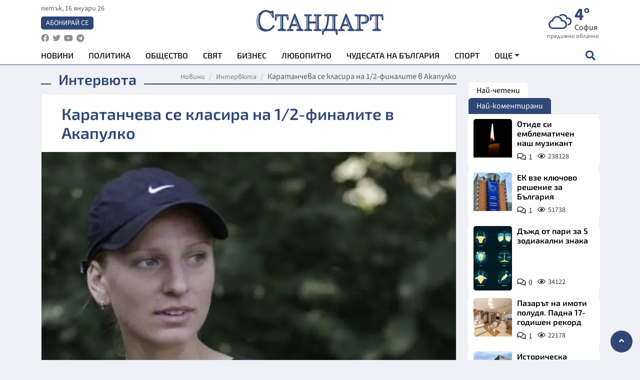

--- FILE ---
content_type: text/html; charset=utf-8
request_url: https://www.standartnews.com/mneniya-intervyuta/karatancheva_se_klasira_na_12finalite_v_akapulko_-274964.html
body_size: 14899
content:
<!DOCTYPE html>
<html xmlns="https://www.w3.org/1999/xhtml" xml:lang="bg" lang="bg"
      prefix="og: https://ogp.me/ns# fb: https://ogp.me/ns/fb# article: https://ogp.me/ns/article#">
<head prefix="og: https://ogp.me/ns# fb: https://ogp.me/ns/fb#  article: https://ogp.me/ns/article#">

    <meta charset="utf-8" />
<meta http-equiv="Content-Type" content="text/html; charset=utf-8" />
<meta http-equiv="Content-Language" content="bg" />
<meta http-equiv="X-UA-Compatible" content="IE=edge">
<meta name="language" content="bulgarian" />
<meta name="country" content="Bulgaria"/>
<meta name="classification" content="Новини"/>
<meta name="owner" content="StandartNews.com - Последни новини от България и света"/>
<meta name="copyright" content="Copyright (c) by StandartNews.com - Последни новини от България и света"/>
<meta name="viewport" content="width=device-width, initial-scale=1.0">
<meta name="robots" content="index, follow, max-snippet:-1, max-image-preview:large, max-video-preview:-1" />
<meta name="googlebot" content="index, follow, max-snippet:-1, max-image-preview:large, max-video-preview:-1" />
<meta name="bingbot" content="index, follow, max-snippet:-1, max-image-preview:large, max-video-preview:-1" />
<meta name="revisit-after" content="1 hours" />
<title>Каратанчева се класира на 1/2-финалите в Акапулко  - Интервюта — Новини Стандарт</title>
<meta name="title" content="Каратанчева се класира на 1/2-финалите в Акапулко  - Интервюта — Новини Стандарт" />
<meta name="description" content="" />
<meta name="keywords" content="Сесил Каратанчева, Тенис, Акапулко" />
<meta name="news_keywords" content="Сесил Каратанчева, Тенис, Акапулко" />
<meta name="author" content="Агенция Стандарт">
<meta name="rating" content="general">
<meta name="DC.Publisher" content="https://www.standartnews.com"/>
<meta name="DC.Language" content="bg"/>
<meta name="Location" content="global"/>
<meta name="geo.region" content="BG" />


<meta name="audience" content="General"/>
<meta name="distribution" content="global">
<meta name="allow-search" content="yes"/>
<meta name="msnbot" content="robots-terms"/>
<meta name="mssmarttagspreventparsing" content="true"/>
<meta property="og:locale" content="bg_BG" />
<meta property="og:type" content="article" />
<meta property="og:title" content="Каратанчева се класира на 1/2-финалите в Акапулко  - Интервюта — Новини Стандарт" />
<meta property="twitter:title" content="Каратанчева се класира на 1/2-финалите в Акапулко  - Интервюта — Новини Стандарт"/>
<meta name="twitter:card" content="summary_large_image" />
<meta name="twitter:site" content="StandartNews.com" />
<meta name="identifier-URL" content="https://www.standartnews.com" />

<meta property="og:description" content="" />
<meta property="og:url" content="https://www.standartnews.com/mneniya-intervyuta/karatancheva_se_klasira_na_12finalite_v_akapulko_-274964.html" />
<meta property="og:site_name" content="StandartNews.com" />
<meta property="fb:pages" content="173798699346835" />

<meta property="article:publisher" content="Екрит Медиа ООД" />

<meta property="article:author" content="Агенция Стандарт" />
<meta name="thumbnail" content="https://cdn.standartnews.com/media/302798/conversions/karatanceva-se-klasira-na-12-finalite-v-akapulko-og.jpg" />
<meta property="og:image" content="https://cdn.standartnews.com/media/302798/conversions/karatanceva-se-klasira-na-12-finalite-v-akapulko-og.jpg" />
<meta property="og:image:alt" content="Каратанчева се класира на 1/2-финалите в Акапулко  - Интервюта — Новини Стандарт" />
<meta property="og:image:width" content="1200" />
<meta property="og:image:height" content="630" />
<meta name="csrf-token" content="OzZDtQr4jKzPzzm1Ws2HGE6GE0DQWPxdmyplcmgC">


<link rel="canonical" href="https://www.standartnews.com/mneniya-intervyuta/karatancheva_se_klasira_na_12finalite_v_akapulko_-274964.html" />
<link rel="alternate" hreflang="bg-BG" href="https://www.standartnews.com/mneniya-intervyuta/karatancheva_se_klasira_na_12finalite_v_akapulko_-274964.html">

<meta property="article:tag" content="Сесил Каратанчева" />
<meta property="article:tag" content="Тенис" />
<meta property="article:tag" content="Акапулко" />


<link rel="preconnect" href="//www.google-analytics.com">
<link rel="preconnect" href="https://fonts.gstatic.com">
<link rel="preconnect" href="//securepubads.g.doubleclick.net" crossorigin />
<link rel="dns-prefetch" href="//www.googletagmanager.com" />
<link rel="dns-prefetch" href="//pagead2.googlesyndication.com" />
<link rel="preconnect" href="//tpc.googlesyndication.com" crossorigin />
<link rel="dns-prefetch" href="//onesignal.com" />
<link rel="dns-prefetch" href="//cdn.onesignal.com" />
<link rel="dns-prefetch" href="//connect.facebook.net" />
<link rel="dns-prefetch" href="//gabg.hit.gemius.pl" />
<link rel="dns-prefetch" href="//alt.adocean.pl" />

<link rel="dns-prefetch" href="//www.facebook.com">


<script src="https://cdn.onesignal.com/sdks/web/v16/OneSignalSDK.page.js" defer></script>
<script>
    window.OneSignalDeferred = window.OneSignalDeferred || [];
    OneSignalDeferred.push(async function(OneSignal) {
        await OneSignal.init({
            appId: "f55c7f27-9611-466b-80da-1fb263e77cac",
        });
    });
</script>

<script async src="https://pagead2.googlesyndication.com/pagead/js/adsbygoogle.js?client=ca-pub-6729132906796153"  crossorigin="anonymous"></script>
 
<meta name="facebook-domain-verification" content="l17rgpna63sjtkbhdkku0a1m6k8f0w" />

<!-- Google Tag Manager -->
<script>(function(w,d,s,l,i){w[l]=w[l]||[];w[l].push({'gtm.start':
new Date().getTime(),event:'gtm.js'});var f=d.getElementsByTagName(s)[0],
j=d.createElement(s),dl=l!='dataLayer'?'&l='+l:'';j.async=true;j.src=
'https://www.googletagmanager.com/gtm.js?id='+i+dl;f.parentNode.insertBefore(j,f);
})(window,document,'script','dataLayer','GTM-T77QSFV5');</script>
<!-- End Google Tag Manager -->

<script async src="https://securepubads.g.doubleclick.net/tag/js/gpt.js"></script>

<!-- GPT v4 -->
<script>
  window.googletag = window.googletag || {cmd: []};
  googletag.cmd.push(function() {
    const mapping = googletag.sizeMapping()
      .addSize([1024, 0], [[970, 90],[970, 250],[750, 300],[750, 100],[750, 200],[600, 250],[600, 300],[528, 300],[300, 120]])
      .addSize([0, 0], [[300, 250],[300, 600],[336, 600],[300, 120]])
      .build();
    // h01-top
    googletag.defineSlot('/5677910/h01', [[970, 90], [728, 90], [300, 250], [970, 250]], 'div-gpt-ad-1762250055399-0').addService(googletag.pubads());
    // h02-c
    googletag.defineSlot('/5677910/h02-c', [[300, 250], [728, 90], 'fluid', [300, 600], [970, 90], [970, 250]], 'div-gpt-ad-1757747746776-0').addService(googletag.pubads());
    // h03m
    googletag.defineSlot('/5677910/h03m', [[300, 250], [336, 280], 'fluid', [300, 100]], 'div-gpt-ad-1757747917389-0').addService(googletag.pubads());
    // h04-right
    googletag.defineSlot('/5677910/h04r', [[300, 100], [300, 250], [300, 300], [300, 600]], 'div-gpt-ad-1757950575263-0').addService(googletag.pubads());
    // h05-left
    googletag.defineSlot('/5677910/h05-l', [[300, 250], [336, 280], [600, 250], [600, 300], [750, 200], [300, 600], [750, 300], 'fluid', [528, 300], [336, 600], [750, 100]], 'div-gpt-ad-1758001641328-0').addService(googletag.pubads());
    // h06-sidebar
    googletag.defineSlot('/5677910/h06-l', [[300, 250], [300, 600]], 'div-gpt-ad-1758013781534-0').addService(googletag.pubads());
    // h07-left
    googletag.defineSlot('/5677910/h07-l', [[600, 250], [750, 100], 'fluid', [336, 600], [300, 600], [336, 280], [300, 250], [750, 200], [750, 300]], 'div-gpt-ad-1758020847632-0').addService(googletag.pubads());
    // h08-sidebar
    googletag.defineSlot('/5677910/h08-r', [[300, 250], [300, 600]], 'div-gpt-ad-1758179692938-0').addService(googletag.pubads());
    // h09-sidebar
    googletag.defineSlot('/5677910/h09-r', [[300, 250], [300, 600]], 'div-gpt-ad-1758185132347-0').addService(googletag.pubads());
    // i02-sb
    googletag.defineSlot('/5677910/gam-i02-sb', [[300, 250], [300, 600]], 'div-gpt-ad-1756995482170-0').defineSizeMapping(mapping).addService(googletag.pubads());
    // gam-i3-ia-m
    googletag.defineSlot('/5677910/gam-i3-ia-m', [[600, 250], [336, 600], [600, 300], [750, 100], [750, 300], [300, 600], [300, 250], [528, 300], [750, 200]], 'div-gpt-ad-1767714341978-0').defineSizeMapping(mapping).addService(googletag.pubads());
    // gam-i3-2-ia
    googletag.defineSlot('/5677910/gam-i3-2-ia', [[300, 600], [600, 250], [300, 250], [750, 200], [336, 280]], 'div-gpt-ad-1767713899905-0').defineSizeMapping(mapping).addService(googletag.pubads());
    // gam-i4-ua-m
    googletag.defineSlot('/5677910/gam-i4-ua-m', [[750, 100], [300, 250], [600, 300], [750, 200], [300, 600], [600, 250], [528, 300], [750, 300], [336, 600]], 'div-gpt-ad-1757141963961-0').defineSizeMapping(mapping).addService(googletag.pubads());
    // i07-l
    googletag.defineSlot('/5677910/i07-l', [[300, 250], 'fluid', [528, 300], [336, 280], [336, 600], [600, 300], [750, 200], [750, 100], [300, 600], [600, 250], [750, 300]], 'div-gpt-ad-1757319745812-0').defineSizeMapping(mapping).addService(googletag.pubads());
    googletag.pubads().enableSingleRequest();
    googletag.pubads().collapseEmptyDivs();
    googletag.enableServices();
  });
</script>



    <meta name="atdlayout" content="article">

    <script type="application/ld+json">
        {
            "@context":"https://schema.org",
    "@type":"Organization",
    "name":"Стандарт Нюз",
    "logo": {
        "@type": "ImageObject",
        "url": "https:\/\/www.standartnews.com\/build\/assets\/logo-BWKZEvMh.png"    },
    "email": "agency@standartnews.com",
    "description": "Информационна агенция Стандарт Нюз и вестник Стандарт | Новини, анализи, коментари, интервюта | Актуални вести от България и Света",
    "telephone": "+359879807727",
 		"url" : "https://www.standartnews.com",
   	"sameAs" : [
   		"https://news.google.com/publications/CAAqBwgKMM7DoAwwr-uwBA?ceid=BG:bg&oc=3",
  		"https://www.facebook.com/standartnews",
  		"https://twitter.com/StandartNewsBG",
  		"https://www.youtube.com/@Standart-News",
  		"https://t.me/StandartNewsBg"
  	]
}
    </script>

    <script type="application/ld+json">
        {
            "@context": "https://schema.org",
	"@type": "hentry",
	"entry-title": "Каратанчева се класира на 1/2-финалите в Акапулко ",
	"published": "2015-02-27T07:37:07+02:00",
	"updated": "2015-02-27T07:37:07+02:00"
}
    </script>


    <script type='application/ld+json'>
        {
          "@context": "https://schema.org",
  "@type": "NewsArticle",
  "mainEntityOfPage": {
    "@type": "WebPage",
    "@id": "https:\/\/www.standartnews.com\/mneniya-intervyuta\/karatancheva_se_klasira_na_12finalite_v_akapulko_-274964.html"  },
  "isAccessibleForFree": true,
  "dateCreated": "2015-02-27T07:37:07+02:00",
  "datePublished": "2015-02-27T07:37:07+02:00",
  "dateModified": "2015-02-27T07:37:07+02:00",
  "inLanguage" : "bg-BG",
  "copyrightYear" : "2026",
  "keywords" : "\u0421\u0435\u0441\u0438\u043b \u041a\u0430\u0440\u0430\u0442\u0430\u043d\u0447\u0435\u0432\u0430, \u0422\u0435\u043d\u0438\u0441, \u0410\u043a\u0430\u043f\u0443\u043b\u043a\u043e",
  "url": "https:\/\/www.standartnews.com\/mneniya-intervyuta\/karatancheva_se_klasira_na_12finalite_v_akapulko_-274964.html",
  "headline": "Каратанчева се класира на 1/2-финалите в Акапулко ",
  "description": "",
  "thumbnailUrl": "https:\/\/cdn.standartnews.com\/media\/302798\/conversions\/karatanceva-se-klasira-na-12-finalite-v-akapulko-og.jpg",
  "name": "Каратанчева се класира на 1/2-финалите в Акапулко ",
  "articleBody": "Сесил Каратанчева се класира на 1/2-финала на турнира в Акапулко, Мексико. Българката победи трудно Моника Пуиг (Пуерто Рико) на 1/4-финала с 2:6, 7:6 (7), 6:4. Двубоят продължи 2 часа и 25 минути, а това е трета победа за Каратанчева над тази съперничка в третия им сблъсък до момента. Следващата съперничка на българката ще бъде определена от мача между Йоана Ларсон (Швеция) и Тимеа Башински (Швейцария).",
  "author": {
    "@type": "Person",
    "name": "Агенция Стандарт",
    "url": "https:\/\/www.standartnews.com\/avtor\/agenciya-standart",
    "sameAs": [
		"https://news.google.com/publications/CAAqBwgKMM7DoAwwr-uwBA?ceid=BG:bg&oc=3",
  		"https://www.facebook.com/standartnews",
  		"https://twitter.com/StandartNewsBG",
  		"https://www.youtube.com/@Standart-News",
  		"https://t.me/StandartNewsBg"
    ]
  },
  "articleSection": [
                                    "Мнения",
			"Интервюта"                            ],
        "image": {
          "@type": "ImageObject",
          "url": "https:\/\/cdn.standartnews.com\/media\/302798\/conversions\/karatanceva-se-klasira-na-12-finalite-v-akapulko-og.jpg",
          "width": 1200,
          "height": 630
        },
        "wordCount" : 59,
  "publisher": {
    "@type": "NewsMediaOrganization",
    "name": "Екрит Медиа ООД",
    "url": "https://www.standartnews.com",
    "logo": {
      "@type": "ImageObject",
      "url": "https:\/\/www.standartnews.com\/build\/assets\/logo-BWKZEvMh.png"    },
    "sameAs": [
      "https://www.facebook.com/standartnews",
      "https://twitter.com/StandartNewsBG"
    ]
  }
}
    </script>

    <script type="application/ld+json">
        {
           "@context": "https://schema.org",
	   "@type": "BreadcrumbList",
	   "itemListElement": [
		  {
			 "@type": "ListItem",
			 "position": 1,
			 "item": {
 			"@id": "https:\/\/www.standartnews.com",
				"name": "Новини"
			 }
		  },
		  {
			 "@type": "ListItem",
			 "position": 2,
			 "item": {
 			"@id": "https:\/\/www.standartnews.com\/mneniya-intervyuta.html",
				"name": "Интервюта"			 }
		  }
	   ]
	}
    </script>


    <meta property="article:section" content="Интервюта"/>
    <meta property="article:published_time" content="2015-02-27T07:37:07+02:00"/>
    <meta property="article:modified_time" content="2015-02-27T07:37:07+02:00"/>
    <meta property="og:updated_time" content="2015-02-27T07:37:07+02:00"/>
    <meta property="og:image:secure_url" content="https://cdn.standartnews.com/media/302798/conversions/karatanceva-se-klasira-na-12-finalite-v-akapulko-og.jpg"/>
    <meta name="copyright" content="©️ Екрит Медиа ООД"/>
    <meta name="twitter:card" content="summary_large_image"/>
    <meta name="twitter:description" content=""/>
    <meta name="twitter:title" content="Каратанчева се класира на 1/2-финалите в Акапулко  - Интервюта — Новини Стандарт"/>
    <meta name="twitter:site" content="StandartNews.com"/>
    <meta name="twitter:image" content="https://cdn.standartnews.com/media/302798/conversions/karatanceva-se-klasira-na-12-finalite-v-akapulko-og.jpg"/>
    <meta name="twitter:image:alt" content="https://cdn.standartnews.com/media/302798/conversions/karatanceva-se-klasira-na-12-finalite-v-akapulko-og.jpg">
    <meta name="twitter:creator" content="@StandartNews.com"/>
    <meta name="contact" content="info@standartnews.com"/>

<link rel="icon" type="image/x-icon" href="https://www.standartnews.com/build/assets/favicon-BowyKsyV.ico">
<link rel="apple-touch-icon" sizes="57x57" href="https://www.standartnews.com/build/assets/apple-icon-57x57-DuwwO6yu.png">
<link rel="apple-touch-icon" sizes="60x60" href="https://www.standartnews.com/build/assets/apple-icon-60x60-DGuB3NRA.png">
<link rel="apple-touch-icon" sizes="72x72" href="https://www.standartnews.com/build/assets/apple-icon-72x72-CF8D2x95.png">
<link rel="apple-touch-icon" sizes="76x76" href="https://www.standartnews.com/build/assets/apple-icon-76x76-BZUsb_bb.png">
<link rel="apple-touch-icon" sizes="114x114" href="https://www.standartnews.com/build/assets/apple-icon-114x114-BuDGPFSc.png">
<link rel="apple-touch-icon" sizes="120x120" href="https://www.standartnews.com/build/assets/apple-icon-120x120-PcQmG1I7.png">
<link rel="apple-touch-icon" sizes="144x144" href="https://www.standartnews.com/build/assets/ms-icon-144x144-CEJ87v-O.png">
<link rel="apple-touch-icon" sizes="152x152" href="https://www.standartnews.com/build/assets/apple-icon-152x152-WRzrQ7XH.png">
<link rel="apple-touch-icon" sizes="180x180" href="https://www.standartnews.com/build/assets/apple-icon-180x180-CvFLIUzM.png">
<link rel="icon" type="image/png" sizes="32x32" href="https://www.standartnews.com/build/assets/favicon-32x32-C7msAGai.png">
<link rel="icon" type="image/png" sizes="16x16" href="https://www.standartnews.com/build/assets/favicon-16x16-Drifnk-4.png">
<meta name="msapplication-TileImage" content="https://www.standartnews.com/build/assets/ms-icon-144x144-CEJ87v-O.png">
<link rel="manifest" href="https://www.standartnews.com/build/assets/site-DImO3pJD.webmanifest">

<!--[if lt IE 9]>
<script>
document.createElement('header');
document.createElement('nav');
document.createElement('section');
document.createElement('article');
document.createElement('aside');
document.createElement('footer');
document.createElement('hgroup');
</script>
<![endif]-->


    <link rel="dns-prefetch" href="https://ads.standartnews.com">
    <link rel="preconnect" href="https://ads.standartnews.com" crossorigin/>

    <link rel="dns-prefetch" href="https://cdn.standartnews.com">
    <link rel="preconnect" href="https://cdn.standartnews.com" crossorigin>




    <link rel="preload" as="style" href="https://www.standartnews.com/build/assets/front-Dk8Eg5dK.css" /><link rel="preload" as="style" href="https://www.standartnews.com/build/assets/front-DkBSsmpK.css" /><link rel="modulepreload" as="script" href="https://www.standartnews.com/build/assets/front-C6RDu5z_.js" /><link rel="stylesheet" href="https://www.standartnews.com/build/assets/front-Dk8Eg5dK.css" data-navigate-track="reload" /><link rel="stylesheet" href="https://www.standartnews.com/build/assets/front-DkBSsmpK.css" data-navigate-track="reload" /><script type="module" src="https://www.standartnews.com/build/assets/front-C6RDu5z_.js" data-navigate-track="reload"></script>
    
</head>
<body>


<!-- Google Tag Manager (noscript) -->
<noscript>
    <iframe src="https://www.googletagmanager.com/ns.html?id=GTM-T77QSFV5"
            height="0" width="0" style="display:none;visibility:hidden"></iframe>
</noscript>
<!-- End Google Tag Manager (noscript) -->

<div class="sub-header">
        <center>
            <!-- Ad Server Javascript Tag - i00 -->
<script type='text/javascript'><!--//<![CDATA[
   var m3_u = (location.protocol=='https:'?'https://ads.standartnews.com/www/delivery/ajs.php':'http://ads.standartnews.com/www/delivery/ajs.php');
   var m3_r = Math.floor(Math.random()*99999999999);
   if (!document.MAX_used) document.MAX_used = ',';
   document.write ("<scr"+"ipt type='text/javascript' src='"+m3_u);
   document.write ("?zoneid=56&target=_blank");
   document.write ('&cb=' + m3_r);
   if (document.MAX_used != ',') document.write ("&exclude=" + document.MAX_used);
   document.write (document.charset ? '&charset='+document.charset : (document.characterSet ? '&charset='+document.characterSet : ''));
   document.write ("&loc=" + escape(window.location));
   if (document.referrer) document.write ("&referer=" + escape(document.referrer));
   if (document.context) document.write ("&context=" + escape(document.context));
   document.write ("'><\/scr"+"ipt>");
//]]>--></script><noscript><a href='https://ads.standartnews.com/www/delivery/ck.php?n=aaa93663&cb=INSERT_RANDOM_NUMBER_HERE' target='_blank'><img src='https://ads.standartnews.com/www/delivery/avw.php?zoneid=56&cb=INSERT_RANDOM_NUMBER_HERE&n=aaa93663' border='0' alt='' /></a></noscript>
        </center>
    </div>

<header id="header">
  <div class="container">
    <div class="header-top row">

      <div class="col-3 col-md-4">
        <div class="d-none d-md-flex h-100 justify-content-between flex-column align-items-start">
          <div class="date">петък, 16 януари 26</div>
          <div class="subscribe"><a href="https://abonament.standartnews.com/" target="_blank" title="Абонирай се за вестник Стандарт " >Абонирай се</a></div>
          <div class="social-links">
            <ul class="social-list">
                            <li><a href="https://www.facebook.com/standartnews"  title="Последвайте StandartNews в Facebook" target="_blank" ><i class="fab fa-facebook"></i></a></li>
              
                            <li><a href="https://twitter.com/StandartNewsBG"  title="Последвайте StandartNews в Instagram" target="_blank"><i class="fab fa-twitter"></i></a></li>
              
                            <li><a href="https://www.youtube.com/@Standart-News" title="Последвайте StandartNews в YouTube" target="_blank"><i class="fab fa-youtube"></i></a></li>
              
              
                            <li><a href="https://t.me/StandartNewsBg"  title="Последвайте StandartNews в Telegram" target="_blank"><i class="fab fa-telegram"></i></a></li>
              
            </ul>
          </div>
        </div>

        <div class="d-flex d-md-none h-100 align-items-center">
          <button aria-label="mobile navigation" class="d-block d-md-none burger-bnt swipe-menu-btn">
           <i class="fas fa-bars"></i>
          </button>
        </div>
      </div>

      <div class="col-6 col-md-4 text-center logo">
        <a href="https://www.standartnews.com" title="" >
          <img src="https://www.standartnews.com/build/assets/logo-BWKZEvMh.png" width="305" height="60" title="StandartNews.com" alt="Стандарт Нюз" />
        </a>
      </div>

      <div class="col-3 col-md-4">

        <div id="weather-header" class="d-none d-md-flex h-100 ">
                    <div>
            <div class=" weather  flex-column justify-content-center">
                <div class="d-flex mb-1 justify-content-center">
                    <i class="icon wi wi-cloudy"></i>
                    <div>
                      <div class="temp">4°</div>
                      <div class="city">София</div>
                    </div>
                </div>
                <div class="condition-text">предимно облачно</div>
            </div>
          </div>
                    <div>
            <div class=" weather  flex-column justify-content-center">
                <div class="d-flex mb-1 justify-content-center">
                    <i class="icon wi wi-windy"></i>
                    <div>
                      <div class="temp">5°</div>
                      <div class="city">Пловдив</div>
                    </div>
                </div>
                <div class="condition-text">лека мъгла</div>
            </div>
          </div>
                    <div>
            <div class=" weather  flex-column justify-content-center">
                <div class="d-flex mb-1 justify-content-center">
                    <i class="icon wi wi-snow"></i>
                    <div>
                      <div class="temp">0°</div>
                      <div class="city">Варна</div>
                    </div>
                </div>
                <div class="condition-text">слаб снеговалеж</div>
            </div>
          </div>
                    <div>
            <div class=" weather  flex-column justify-content-center">
                <div class="d-flex mb-1 justify-content-center">
                    <i class="icon wi wi-cloudy"></i>
                    <div>
                      <div class="temp">3°</div>
                      <div class="city">Бургас</div>
                    </div>
                </div>
                <div class="condition-text">облачно</div>
            </div>
          </div>
                    <div>
            <div class=" weather  flex-column justify-content-center">
                <div class="d-flex mb-1 justify-content-center">
                    <i class="icon wi wi-snow"></i>
                    <div>
                      <div class="temp">-4°</div>
                      <div class="city">Русе</div>
                    </div>
                </div>
                <div class="condition-text">слаб снеговалеж</div>
            </div>
          </div>
                    <div>
            <div class=" weather  flex-column justify-content-center">
                <div class="d-flex mb-1 justify-content-center">
                    <i class="icon wi wi-cloudy"></i>
                    <div>
                      <div class="temp">4°</div>
                      <div class="city">Стара Загора</div>
                    </div>
                </div>
                <div class="condition-text">облачно</div>
            </div>
          </div>
                    <div>
            <div class=" weather  flex-column justify-content-center">
                <div class="d-flex mb-1 justify-content-center">
                    <i class="icon wi wi-snow"></i>
                    <div>
                      <div class="temp">0°</div>
                      <div class="city">Плевен</div>
                    </div>
                </div>
                <div class="condition-text">слаб снеговалеж</div>
            </div>
          </div>
                    <div>
            <div class=" weather  flex-column justify-content-center">
                <div class="d-flex mb-1 justify-content-center">
                    <i class="icon wi wi-cloudy"></i>
                    <div>
                      <div class="temp">4°</div>
                      <div class="city">Сливен</div>
                    </div>
                </div>
                <div class="condition-text">облачно</div>
            </div>
          </div>
                    <div>
            <div class=" weather  flex-column justify-content-center">
                <div class="d-flex mb-1 justify-content-center">
                    <i class="icon wi wi-snow"></i>
                    <div>
                      <div class="temp">-3°</div>
                      <div class="city">Добрич</div>
                    </div>
                </div>
                <div class="condition-text">слаб снеговалеж</div>
            </div>
          </div>
                    <div>
            <div class=" weather  flex-column justify-content-center">
                <div class="d-flex mb-1 justify-content-center">
                    <i class="icon wi wi-snow"></i>
                    <div>
                      <div class="temp">-3°</div>
                      <div class="city">Шумен</div>
                    </div>
                </div>
                <div class="condition-text">снеговалеж</div>
            </div>
          </div>
                    <div>
            <div class=" weather  flex-column justify-content-center">
                <div class="d-flex mb-1 justify-content-center">
                    <i class="icon wi wi-cloudy"></i>
                    <div>
                      <div class="temp">3°</div>
                      <div class="city">Перник</div>
                    </div>
                </div>
                <div class="condition-text">предимно облачно</div>
            </div>
          </div>
                  </div>


        <div class="d-flex d-md-none search-btn h-100  justify-content-end">
          <button aria-label="open search form" class="d-block d-md-none">
           <i class="fas fa-search"></i>
           <i class="fas fa-times"></i>
          </button>

        </div>

      </div>

    </div>


    <div class="d-none d-md-flex ">
      <nav class="main-nav" itemscope="" itemtype="https://schema.org/SiteNavigationElement" >
        <div class="collapse navbar-collapse d-none d-md-block">
          <ul class="navbar-nav main-menu d-none d-md-block">
                                  <li class="nav-item nav-item-0  " itemprop="name">
              <a  class="nav-link   " href="/" target="" title="Новини" itemprop="url" >Новини</a>

              
              
                          </li>
                        <li class="nav-item nav-item-1  " itemprop="name">
              <a  class="nav-link   " href="/balgariya-politika.html" target="" title="Политика" itemprop="url" >Политика</a>

              
                          </li>
                        <li class="nav-item nav-item-2  " itemprop="name">
              <a  class="nav-link   " href="/balgariya-obshtestvo.html" target="" title="Общество" itemprop="url" >Общество</a>

              
                          </li>
                        <li class="nav-item nav-item-3  " itemprop="name">
              <a  class="nav-link   " href="/svyat.html" target="" title="Свят" itemprop="url" >Свят</a>

              
                          </li>
                        <li class="nav-item nav-item-4  " itemprop="name">
              <a  class="nav-link   " href="/biznes.html" target="" title="Бизнес" itemprop="url" >Бизнес</a>

              
                          </li>
                        <li class="nav-item nav-item-5  " itemprop="name">
              <a  class="nav-link   " href="/lifestyle-lyubopitno.html" target="" title="Любопитно" itemprop="url" >Любопитно</a>

              
                          </li>
                        <li class="nav-item nav-item-6  " itemprop="name">
              <a  class="nav-link   " href="/chudesata-na-balgariya.html" target="" title="Чудесата на България" itemprop="url" >Чудесата на България</a>

              
                          </li>
                        <li class="nav-item nav-item-7  " itemprop="name">
              <a  class="nav-link   " href="/sport.html" target="" title="Спорт" itemprop="url" >Спорт</a>

              
                          </li>
                        <li class="nav-item nav-item-8  " itemprop="name">
              <a  class="nav-link   " href="/podcast.html" target="" title="Подкаст" itemprop="url" >Подкаст</a>

              
                          </li>
                        <li class="nav-item nav-item-9  " itemprop="name">
              <a  class="nav-link   " href="/regionalni.html" target="" title="Регионални" itemprop="url" >Регионални</a>

              
                          </li>
                        <li class="nav-item nav-item-10  " itemprop="name">
              <a  class="nav-link   " href="/vestnik-standart.html" target="" title="Вестник Стандарт" itemprop="url" >Вестник Стандарт</a>

              
                          </li>
                        <li class="nav-item nav-item-11  " itemprop="name">
              <a  class="nav-link   " href="/mladezhka-akademiya-chudesata-na-balgariya.html" target="" title="Младежка академия &quot;Чудесата на България&quot;" itemprop="url" >Младежка академия &quot;Чудесата на България&quot;</a>

              
                          </li>
                        <li class="nav-item nav-item-12  " itemprop="name">
              <a  class="nav-link   " href="/zdrave.html" target="" title="Здраве" itemprop="url" >Здраве</a>

              
                          </li>
                        <li class="nav-item nav-item-13  " itemprop="name">
              <a  class="nav-link   " href="/balgariya-obrazovanie.html" target="" title="Образование" itemprop="url" >Образование</a>

              
                          </li>
                        <li class="nav-item nav-item-14  " itemprop="name">
              <a  class="nav-link   " href="/moyat-grad.html" target="" title="Моят град" itemprop="url" >Моят град</a>

              
                          </li>
                        <li class="nav-item nav-item-15  " itemprop="name">
              <a  class="nav-link   " href="/tekhnologii.html" target="" title="Технологии" itemprop="url" >Технологии</a>

              
                          </li>
                        <li class="nav-item nav-item-16  " itemprop="name">
              <a  class="nav-link   " href="/da-na-blgarskata-khrana.html" target="" title="ДА!На българската храна" itemprop="url" >ДА!На българската храна</a>

              
                          </li>
                        <li class="nav-item nav-item-17  " itemprop="name">
              <a  class="nav-link   " href="/da-na-blgarskata-ikonomika.html" target="" title="ДА! На българската икономика" itemprop="url" >ДА! На българската икономика</a>

              
                          </li>
                        <li class="nav-item nav-item-18  " itemprop="name">
              <a  class="nav-link   " href="/kultura.html" target="" title="Култура" itemprop="url" >Култура</a>

              
                          </li>
                        <li class="nav-item nav-item-19  " itemprop="name">
              <a  class="nav-link   " href="/balgariya-pravosudie.html" target="" title="Правосъдие" itemprop="url" >Правосъдие</a>

              
                          </li>
                        <li class="nav-item nav-item-20  " itemprop="name">
              <a  class="nav-link   " href="/balgariya-krimi.html" target="" title="Крими" itemprop="url" >Крими</a>

              
                          </li>
                        <li class="nav-item nav-item-21  " itemprop="name">
              <a  class="nav-link   " href="/kiberzashchitnitsi.html" target="" title="Киберзащитници" itemprop="url" >Киберзащитници</a>

              
                          </li>
                        <li class="nav-item nav-item-22  " itemprop="name">
              <a  class="nav-link   " href="/vyara.html" target="" title="Вяра" itemprop="url" >Вяра</a>

              
                          </li>
                        <li class="nav-item nav-item-23  " itemprop="name">
              <a  class="nav-link   " href="/malki-obyavi.html" target="" title="Обяви" itemprop="url" >Обяви</a>

              
                          </li>
                        <li class="nav-item nav-item-24  " itemprop="name">
              <a  class="nav-link   " href="/voynata-v-ukrayna.html" target="" title="Войната в Украйна" itemprop="url" >Войната в Украйна</a>

              
                          </li>
                                  <li class="nav-item more dropdown">
              <span class="nav-link dropdown-toggle">Още</span>
              <ul class="dropdown-menu"></ul>
            </li>
          </ul>
        </div>
      </nav>

      <div class="search-icon  search-btn">
        <button aria-label="open search form" class="h-100">
          <i class="fas fa-search"></i>
          <i class="fas fa-times"></i>
        </button>
      </div>
    </div>


  </div>

  <div id="mobile-nav" class="d-md-none">

    <div class="header">
      <a href="https://www.standartnews.com">
        <img src="https://www.standartnews.com/build/assets/logo-white-C2sOev6b.png" width="305" height="60" alt="Стандарт" title="Standart News" >
      </a>
    </div>

    <button aria-label="close search form" class="close-btn">
      <i class="fas fa-times"></i>
    </button>

    <ul class="navbar-nav mobile-menu">
                <li class="nav-item nav-item-0    "><a class="nav-link" href="/" target="" title="Начална страница">Новини</a>

        
      </li>
            <li class="nav-item nav-item-1    "><a class="nav-link" href="/balgariya-politika.html" target="" title="Политика">Политика</a>

        
      </li>
            <li class="nav-item nav-item-2    "><a class="nav-link" href="/balgariya-obshtestvo.html" target="" title="Общество">Общество</a>

        
      </li>
            <li class="nav-item nav-item-3    "><a class="nav-link" href="/podcast.html" target="" title="Подкаст">Подкаст</a>

        
      </li>
            <li class="nav-item nav-item-4    "><a class="nav-link" href="/biznes.html" target="" title="Бизнес">Бизнес</a>

        
      </li>
            <li class="nav-item nav-item-5    "><a class="nav-link" href="/svyat.html" target="" title="Свят">Свят</a>

        
      </li>
            <li class="nav-item nav-item-6    "><a class="nav-link" href="/lifestyle-lyubopitno.html" target="" title="Любопитно">Любопитно</a>

        
      </li>
            <li class="nav-item nav-item-7    "><a class="nav-link" href="/lifestyle.html" target="" title="Лайфстайл">Лайфстайл</a>

        
      </li>
            <li class="nav-item nav-item-8    "><a class="nav-link" href="/sport.html" target="" title="Спорт">Спорт</a>

        
      </li>
            <li class="nav-item nav-item-9    "><a class="nav-link" href="/regionalni.html" target="" title="Регионални">Регионални</a>

        
      </li>
            <li class="nav-item nav-item-10    "><a class="nav-link" href="/chudesata-na-balgariya.html" target="" title="Чудесата на България">Чудесата на България</a>

        
      </li>
            <li class="nav-item nav-item-11    "><a class="nav-link" href="/mladezhka-akademiya-chudesata-na-balgariya.html" target="" title="Младежка академия &quot;Чудесата на България&quot;">Младежка академия &quot;Чудесата на България&quot;</a>

        
      </li>
            <li class="nav-item nav-item-12    "><a class="nav-link" href="/vestnik-standart.html" target="" title="Вестник &quot;Стандарт&quot;">Вестник &quot;Стандарт&quot;</a>

        
      </li>
            <li class="nav-item nav-item-13    "><a class="nav-link" href="/zdrave.html" target="" title="Здраве">Здраве</a>

        
      </li>
            <li class="nav-item nav-item-14    "><a class="nav-link" href="/balgariya-obrazovanie.html" target="" title="Образование">Образование</a>

        
      </li>
            <li class="nav-item nav-item-15    "><a class="nav-link" href="/moyat-grad.html" target="" title="Моят град">Моят град</a>

        
      </li>
            <li class="nav-item nav-item-16    "><a class="nav-link" href="/da-na-blgarskata-khrana.html" target="" title="ДА! На българската храна">ДА! На българската храна</a>

        
      </li>
            <li class="nav-item nav-item-17    "><a class="nav-link" href="/da-na-blgarskata-ikonomika.html" target="" title="ДА! На българската икономика">ДА! На българската икономика</a>

        
      </li>
            <li class="nav-item nav-item-18    "><a class="nav-link" href="/kultura.html" target="" title="Култура">Култура</a>

        
      </li>
            <li class="nav-item nav-item-19    "><a class="nav-link" href="/tekhnologii.html" target="" title="Технологии">Технологии</a>

        
      </li>
            <li class="nav-item nav-item-20    "><a class="nav-link" href="/balgariya-pravosudie.html" target="" title="Правосъдие">Правосъдие</a>

        
      </li>
            <li class="nav-item nav-item-21    "><a class="nav-link" href="/balgariya-krimi.html" target="" title="Крими">Крими</a>

        
      </li>
            <li class="nav-item nav-item-22    "><a class="nav-link" href="/kiberzashchitnitsi.html" target="" title="Киберзащитници">Киберзащитници</a>

        
      </li>
            <li class="nav-item nav-item-23    "><a class="nav-link" href="/vyara.html" target="" title="Вяра">Вяра</a>

        
      </li>
            <li class="nav-item nav-item-24    "><a class="nav-link" href="/malki-obyavi.html" target="" title="Малки обяви">Малки обяви</a>

        
      </li>
          

    </ul>

    <div class="footer">
      <ul class="social-list">
                <li><a href="https://www.facebook.com/standartnews" title="Последвайте StandartNews в Facebook" target="_blank" ><i class="fab fa-facebook"></i></a></li>
        
                <li><a href="https://twitter.com/StandartNewsBG" title="Последвайте StandartNews в X" target="_blank"><i class="fab fa-twitter"></i></a></li>
        
                <li><a href="https://www.youtube.com/@Standart-News" title="Последвайте StandartNews в YouTube" target="_blank"><i class="fab fa-youtube"></i></a></li>
        
        
                <li><a href="https://t.me/StandartNewsBg" title="Последвайте StandartNews в Telegram" target="_blank"><i class="fab fa-telegram"></i></a></li>
              </ul>
    </div>
  </div>

  <div class="form-container" id="search-form">
    <form method="GET" action="https://www.standartnews.com/search" accept-charset="UTF-8">
    <div class="container">
      <div class="row">
        <div class="col-12 d-flex">

          <input placeholder="Търси..." name="q" type="text">

          <button aria-label="submit search form" class="search-submit-btn">
            <i class="fas fa-search"></i>
          </button>

          </form>
        </div>


      </div>
    </div>
  </div>


</header>

<main id="main">

    








    <section id="article-page">
        <div class="container">
            <div class="row">

                <div class="col-12 col-lg-8 col-xl-9 ">
                    <div class="row">
                        <div class="col-12">
                            <div class="header-section inside">

                                <a href="https://www.standartnews.com/mneniya-intervyuta.html" class="section-title"
                                   title="Още от Интервюта">
                                    <span class="title">Интервюта</span></a>

                                <nav class="breadcrumb-nav" aria-label="Breadcrumb" role="navigation">
  <ol class="breadcrumb">
  		  		    	<li class="breadcrumb-item"><a href="https://www.standartnews.com" title="Новини">Новини</a></li>
	        	  		    	<li class="breadcrumb-item"><a href="https://www.standartnews.com/mneniya-intervyuta.html" title="Интервюта">Интервюта</a></li>
	        	  	
						<li class="breadcrumb-item active" aria-current="page"><span>Каратанчева се класира на 1/2-финалите в Акапулко </span></li> 
					      
  </ol>
</nav>  



                            </div>
                        </div>

                        <div class="col-12">

                            <article id="article" itemscope itemtype="https://schema.org/NewsArticle">
                                <h1 class="title" itemprop="headline name">Каратанчева се класира на 1/2-финалите в Акапулко </h1>

                                

                                

                                

                                
                                
                                
                                
                                
                                
                                
                                
                                
                                

                                
                                
                                
                                
                                
                                
                                

                                
                                
                                

                                
                                
                                
                                
                                
                                
                                

                                                                    <div class="post-thumbnail">
                                        <figure class="responsive" itemprop="image" itemscope itemtype="https://schema.org/ImageObject"><picture><source type="image/webp" media="(max-width: 200px)" srcset="https://cdn.standartnews.com/media/302798/responsive-images/karatanceva-se-klasira-na-12-finalite-v-akapulko___responsive_200_153.webp"><source type="image/webp" media="(max-width: 360px)" srcset="https://cdn.standartnews.com/media/302798/responsive-images/karatanceva-se-klasira-na-12-finalite-v-akapulko___responsive_360_276.webp"><source type="image/webp" media="(max-width: 480px)" srcset="https://cdn.standartnews.com/media/302798/responsive-images/karatanceva-se-klasira-na-12-finalite-v-akapulko___responsive_480_367.webp"><source type="image/webp" media="(max-width: 640px)" srcset="https://cdn.standartnews.com/media/302798/responsive-images/karatanceva-se-klasira-na-12-finalite-v-akapulko___responsive_640_490.webp"><source type="image/webp" media="(max-width: 900px)" srcset="https://cdn.standartnews.com/media/302798/responsive-images/karatanceva-se-klasira-na-12-finalite-v-akapulko___responsive_900_689.webp"><img alt="Каратанчева се класира на 1/2-финалите в Акапулко " loading="eager" decoding="async" fetchpriority="high" src="https://cdn.standartnews.com/media/302798/responsive-images/karatanceva-se-klasira-na-12-finalite-v-akapulko___responsive_900_689.webp" sizes="100vw"><meta itemprop="contentUrl" content="https://cdn.standartnews.com/media/302798/responsive-images/karatanceva-se-klasira-na-12-finalite-v-akapulko___responsive_900_689.webp"></picture></figure>
                                    </div>
                                

                                <div class="post-meta">
                                    <div class="post-date">
                                        <i class="far fa-clock"></i> 27 фев 15 | 7:37
                                        <div class="d-none">
                                            <time itemprop="datePublished"
                                                  content="2015-02-27T07:37:07+02:00"
                                                  datetime="2015-02-27T07:37:07+02:00">27 фев 15 | 7:37</time>
                                            <meta itemprop="dateModified"
                                                  content="2015-02-27T07:37:07+02:00"/>
                                        </div>
                                    </div>

                                                                            <div>
                                            <button class="scrollToCommentsButton"
                                                    data-target="comment-form">
                                                <i class="far fa-comments"></i> 0 <span
                                                        class="d-none d-md-inline">коментара</span>
                                            </button>
                                        </div>
                                    
                                    <div>
                                        <i class="far fa-eye"></i> 17146

                                        <div class="d-none">
                                            <script>

                                                async function fetchData(url) {
                                                    try {
                                                        const response = await fetch(url);
                                                        if (!response.ok) {
                                                            throw new Error('Network response was not ok');
                                                        }
                                                        const data = await response.json();
                                                    } catch (error) {
                                                        console.error('There was a problem with the fetch operation:', error);
                                                    }
                                                }

                                                fetchData('https://www.standartnews.com/article/views?id=274964');
                                            </script>
                                        </div>


                                    </div>

                                                                            <div class="d-none d-md-block"><i
                                                    class="far fa-user-circle"></i> Агенция Стандарт
                                        </div>
                                    
                                </div>

                                <div class="post-content" itemprop="articleBody">
                                    <p>Сесил Каратанчева се класира на 1/2-финала на турнира в Акапулко, Мексико. Българката победи трудно Моника Пуиг (Пуерто Рико) на 1/4-финала с 2:6, 7:6 (7), 6:4.</p>
<p>Двубоят продължи 2 часа и 25 минути, а това е трета победа за Каратанчева над тази съперничка в третия им сблъсък до момента.</p><div class="ads text-center"><!-- Ad Server Javascript Tag - i03 in Article -->
<script type='text/javascript'><!--//<![CDATA[
   var m3_u = (location.protocol=='https:'?'https://ads.standartnews.com/www/delivery/ajs.php':'http://ads.standartnews.com/www/delivery/ajs.php');
   var m3_r = Math.floor(Math.random()*99999999999);
   if (!document.MAX_used) document.MAX_used = ',';
   document.write ("<scr"+"ipt type='text/javascript' src='"+m3_u);
   document.write ("?zoneid=41&target=_blank");
   document.write ('&cb=' + m3_r);
   if (document.MAX_used != ',') document.write ("&exclude=" + document.MAX_used);
   document.write (document.charset ? '&charset='+document.charset : (document.characterSet ? '&charset='+document.characterSet : ''));
   document.write ("&loc=" + escape(window.location));
   if (document.referrer) document.write ("&referer=" + escape(document.referrer));
   if (document.context) document.write ("&context=" + escape(document.context));
   document.write ("'><\/scr"+"ipt>");
//]]>--></script><noscript><a href='https://ads.standartnews.com/www/delivery/ck.php?n=aaa93663&cb=INSERT_RANDOM_NUMBER_HERE' target='_blank'><img src='https://ads.standartnews.com/www/delivery/avw.php?zoneid=41&cb=INSERT_RANDOM_NUMBER_HERE&n=aaa93663' border='0' alt='' /></a></noscript>
</div>
<p>Следващата съперничка на българката ще бъде определена от мача между Йоана Ларсон (Швеция) и Тимеа Башински (Швейцария).</p>

                                    <p>Последвайте ни в <a
                                                href="https://news.google.com/publications/CAAqBwgKMM7DoAwwr-uwBA?ceid=BG:bg&oc=3"
                                                rel="nofollow" target="_blank" title="Google News Showcase">Google News
                                            Showcase</a> за важните новини</p>

                                    <p>Вижте всички <a href="/" title="актуални новини">актуални новини</a> от
                                        Standartnews.com</p>

                                </div>

                                <div class="tags-container">
        <span><i class="fas fa-tags"></i> Тагове:</span>
        <ul class="tags-list">
                                                <li><a href="https://www.standartnews.com/tag/sesil-karatancheva">Сесил Каратанчева</a></li>
                                                                <li><a href="https://www.standartnews.com/tag/tenis">Тенис</a></li>
                                                                <li><a href="https://www.standartnews.com/tag/akapulko">Акапулко</a></li>
                                    </ul>
    </div>


                                <div class="article-bottom row ">

                                                                            <div class="author-container mb-4 col-12 col-md-6">

                                            <a href="https://www.standartnews.com/avtor/agenciya-standart"
                                               title="Всички статии от Агенция Стандарт"
                                               class="author-avatar">
                                                <i class="far fa-user"></i>
                                            </a>

                                            <div class="author-text">
                                                <span>Автор</span>

                                                <a href="https://www.standartnews.com/avtor/agenciya-standart"
                                                   title="Всички статии от Агенция Стандарт">Агенция Стандарт</a>

                                            </div>
                                        </div>
                                    
                                    <div class="social-comment-container mb-4 col-12 col-md-6 d-flex flex-column">

                                        <div class="social-list">
                                            <span>Сподели: </span>
                                            <ul  class="">
	<!--li><button class="native-share-btn" href=""><i class="fas fa-share-alt"></i></button></li -->  
	<li><a href="javascript:window.open('https://www.facebook.com/sharer/sharer.php?u=https://www.standartnews.com/mneniya-intervyuta/karatancheva_se_klasira_na_12finalite_v_akapulko_-274964.html', '_blank', 'width=600,height=300');void(0);" title="Сподели във Facebook"  rel="nofollow" class="facebook-btn"><i class="fab fa-facebook-f"></i></a></li>
	<li><a class="twitter-btn" href="javascript:window.open('https://twitter.com/intent/tweet?text=https://www.standartnews.com/mneniya-intervyuta/karatancheva_se_klasira_na_12finalite_v_akapulko_-274964.html', '_blank', 'width=600,height=300');void(0);"  title="Сподел в Twitter" rel="nofollow"  ><i class="fab fa-twitter" target="_blank"  rel="noreferrer" ></i></a></li>
	<li><a class="viber-btn" href="viber://forward?text=https://www.standartnews.com/mneniya-intervyuta/karatancheva_se_klasira_na_12finalite_v_akapulko_-274964.html" rel="nofollow" title="Сподели във Viber"  ><i class="fab fa-viber"></i></a></li>
	<li><a class="telegram-btn" href="https://t.me/share/url?url=https://www.standartnews.com/mneniya-intervyuta/karatancheva_se_klasira_na_12finalite_v_akapulko_-274964.html&text=Каратанчева се класира на 1/2-финалите в Акапулко " target="_blank"  rel="nofollow" title="Сподели в Telegram"><i class="fab fa-telegram-plane"></i></a></li>
	<li><a class="whatsapp-btn" href="whatsapp://send?text=https://www.standartnews.com/mneniya-intervyuta/karatancheva_se_klasira_na_12finalite_v_akapulko_-274964.html"  target="_blank" title="Сподел в WhatsApp" rel="nofollow"  ><i class="fab fa-whatsapp"></i></a></li>
</ul>                                        </div>


                                        
                                            <div class="comments-btns">
                                                <button class="btn go-comment scrollToCommentsButton "
                                                        data-target="comment-form"><i class="far fa-comment-dots"></i>
                                                    Коментирай
                                                </button>

                                                
                                            </div>

                                        
                                    </div>
                                </div>

                            </article>

                            <div class="ads-container">
                                <center>
                                    <!-- Ad Server Javascript Tag - i04 -->
<script type='text/javascript'><!--//<![CDATA[
   var m3_u = (location.protocol=='https:'?'https://ads.standartnews.com/www/delivery/ajs.php':'http://ads.standartnews.com/www/delivery/ajs.php');
   var m3_r = Math.floor(Math.random()*99999999999);
   if (!document.MAX_used) document.MAX_used = ',';
   document.write ("<scr"+"ipt type='text/javascript' src='"+m3_u);
   document.write ("?zoneid=15&target=_blank");
   document.write ('&cb=' + m3_r);
   if (document.MAX_used != ',') document.write ("&exclude=" + document.MAX_used);
   document.write (document.charset ? '&charset='+document.charset : (document.characterSet ? '&charset='+document.characterSet : ''));
   document.write ("&loc=" + escape(window.location));
   if (document.referrer) document.write ("&referer=" + escape(document.referrer));
   if (document.context) document.write ("&context=" + escape(document.context));
   document.write ("'><\/scr"+"ipt>");
//]]>--></script><noscript><a href='https://ads.standartnews.com/www/delivery/ck.php?n=aaa93663&cb=INSERT_RANDOM_NUMBER_HERE' target='_blank'><img src='https://ads.standartnews.com/www/delivery/avw.php?zoneid=15&cb=INSERT_RANDOM_NUMBER_HERE&n=aaa93663' border='0' alt='' /></a></noscript>
                                </center>
                            </div>

                            <!-- GeoZo -->




                            
                            <section class="section-box mb-4" id="more-from-section">
	<div class="row">
		<div class="col-12">
			<div class="header-section">
				<a href="https://www.standartnews.com/mneniya-intervyuta.html" title="Виж още статии от Интервюта" class="section-title"><span class="title">Още от Интервюта</span></a>
			</div>
		</div>

		 
		<div class="col-12 col-sm-6 col-md-6 col-lg-6  col-xl-4 "> 
			<article class="article-box  style1 ">
        <div class="post-wrapper">

            <div class="post-thumbnail">
                <a href="https://www.standartnews.com/mneniya-intervyuta/prof-zlatimir-kolarov-ucha-se-ot-pink-floyd-da-pisha-romani-524174.html"
                   title="Проф. Златимир Коларов: Уча се от Pink Floyd да пиша романи" title="Проф. Златимир Коларов: Уча се от Pink Floyd да пиша романи" class="img-ratio43 ">
                    
                    
                    
                    
                    
                    

                    

                    

                    
                    
                    
                                            <figure class="responsive" itemprop="image" itemscope itemtype="https://schema.org/ImageObject"><picture><source type="image/webp" media="(max-width: 992px)" srcset="https://cdn.standartnews.com/media/79417/responsive-images/prof-zlatimir-kolarov-uca-se-ot-pink-floyd-da-pisa-romani___responsive_480_256.webp"><source type="image/webp" media="(max-width: 1400px)" srcset="https://cdn.standartnews.com/media/79417/responsive-images/prof-zlatimir-kolarov-uca-se-ot-pink-floyd-da-pisa-romani___responsive_640_341.webp"><img alt="Проф. Златимир Коларов: Уча се от Pink Floyd да пиша романи" loading="lazy" decoding="async" fetchpriority="low" src="https://cdn.standartnews.com/media/79417/responsive-images/prof-zlatimir-kolarov-uca-se-ot-pink-floyd-da-pisa-romani___responsive_640_341.webp" sizes="100vw"><meta itemprop="contentUrl" content="https://cdn.standartnews.com/media/79417/responsive-images/prof-zlatimir-kolarov-uca-se-ot-pink-floyd-da-pisa-romani___responsive_640_341.webp"></picture></figure>
                                    </a>
            </div>

            <div class="post-content">

                <a href="https://www.standartnews.com/mneniya-intervyuta/prof-zlatimir-kolarov-ucha-se-ot-pink-floyd-da-pisha-romani-524174.html"
                   title="Проф. Златимир Коларов: Уча се от Pink Floyd да пиша романи" title="Проф. Златимир Коларов: Уча се от Pink Floyd да пиша романи">
                    <h3 class
                    ="post-title">Проф. Златимир Коларов: Уча се от Pink Floyd да пиша романи</h3>
                </a>

                                    <div class="post-meta">
                                                                                    <div
                                    class="date">13 май | 19:00</div>
                                                    
                                                    <div class="comments"><a
                                    href="https://www.standartnews.com/mneniya-intervyuta/prof-zlatimir-kolarov-ucha-se-ot-pink-floyd-da-pisha-romani-524174.html#comments"
                                    title="Проф. Златимир Коларов: Уча се от Pink Floyd да пиша романи">0
                                    <span>коментара</span></a>
                            </div>
                        
                                                    <div class="views"> 9108</div>
                        
                                            </div>
                
            </div>

            
        </div>
    </article>
 
		</div>

		 
		<div class="col-12 col-sm-6 col-md-6 col-lg-6  col-xl-4 "> 
			<article class="article-box  style1 ">
        <div class="post-wrapper">

            <div class="post-thumbnail">
                <a href="https://www.standartnews.com/mneniya-intervyuta/iskra-mikhaylova-bezotgovorno-e-da-se-zakriva-maritsa-iztok-524169.html"
                   title="Искра Михайлова: Безотговорно е да се закрива &quot;Марица-изток&quot;" title="Искра Михайлова: Безотговорно е да се закрива &quot;Марица-изток&quot;" class="img-ratio43 ">
                    
                    
                    
                    
                    
                    

                    

                    

                    
                    
                    
                                            <figure class="responsive" itemprop="image" itemscope itemtype="https://schema.org/ImageObject"><picture><source type="image/webp" media="(max-width: 992px)" srcset="https://cdn.standartnews.com/media/79422/responsive-images/iskra-mixailova-bezotgovorno-e-da-se-zakriva-marica-iztok___responsive_480_265.webp"><source type="image/webp" media="(max-width: 1400px)" srcset="https://cdn.standartnews.com/media/79422/responsive-images/iskra-mixailova-bezotgovorno-e-da-se-zakriva-marica-iztok___responsive_640_353.webp"><img alt="Искра Михайлова: Безотговорно е да се закрива &quot;Марица-изток&quot;" loading="lazy" decoding="async" fetchpriority="low" src="https://cdn.standartnews.com/media/79422/responsive-images/iskra-mixailova-bezotgovorno-e-da-se-zakriva-marica-iztok___responsive_640_353.webp" sizes="100vw"><meta itemprop="contentUrl" content="https://cdn.standartnews.com/media/79422/responsive-images/iskra-mixailova-bezotgovorno-e-da-se-zakriva-marica-iztok___responsive_640_353.webp"></picture></figure>
                                    </a>
            </div>

            <div class="post-content">

                <a href="https://www.standartnews.com/mneniya-intervyuta/iskra-mikhaylova-bezotgovorno-e-da-se-zakriva-maritsa-iztok-524169.html"
                   title="Искра Михайлова: Безотговорно е да се закрива &quot;Марица-изток&quot;" title="Искра Михайлова: Безотговорно е да се закрива &quot;Марица-изток&quot;">
                    <h3 class
                    ="post-title">Искра Михайлова: Безотговорно е да се закрива &quot;Марица-изток&quot;</h3>
                </a>

                                    <div class="post-meta">
                                                                                    <div
                                    class="date">13 май | 9:00</div>
                                                    
                                                    <div class="comments"><a
                                    href="https://www.standartnews.com/mneniya-intervyuta/iskra-mikhaylova-bezotgovorno-e-da-se-zakriva-maritsa-iztok-524169.html#comments"
                                    title="Искра Михайлова: Безотговорно е да се закрива &quot;Марица-изток&quot;">0
                                    <span>коментара</span></a>
                            </div>
                        
                                                    <div class="views"> 7653</div>
                        
                                            </div>
                
            </div>

            
        </div>
    </article>
 
		</div>

		 
		<div class="col-12 col-sm-6 col-md-6 col-lg-6  col-xl-4 "> 
			<article class="article-box  style1 ">
        <div class="post-wrapper">

            <div class="post-thumbnail">
                <a href="https://www.standartnews.com/mneniya-intervyuta/ban-raboti-nad-3-tipa-vaksina-sreshchu-virusa-424197.html"
                   title="БАН прави 3 коронаваксини" title="БАН прави 3 коронаваксини" class="img-ratio43 ">
                    
                    
                    
                    
                    
                    

                    

                    

                    
                    
                    
                                            <figure class="responsive" itemprop="image" itemscope itemtype="https://schema.org/ImageObject"><picture><source type="image/webp" media="(max-width: 992px)" srcset="https://cdn.standartnews.com/media/158089/responsive-images/ban-pravi-3-koronavaksini___responsive_369_208.webp"><source type="image/webp" media="(max-width: 1400px)" srcset="https://cdn.standartnews.com/media/158089/responsive-images/ban-pravi-3-koronavaksini___responsive_369_208.webp"><img alt="БАН прави 3 коронаваксини" loading="lazy" decoding="async" fetchpriority="low" src="https://cdn.standartnews.com/media/158089/responsive-images/ban-pravi-3-koronavaksini___responsive_369_208.webp" sizes="100vw"><meta itemprop="contentUrl" content="https://cdn.standartnews.com/media/158089/responsive-images/ban-pravi-3-koronavaksini___responsive_369_208.webp"></picture></figure>
                                    </a>
            </div>

            <div class="post-content">

                <a href="https://www.standartnews.com/mneniya-intervyuta/ban-raboti-nad-3-tipa-vaksina-sreshchu-virusa-424197.html"
                   title="БАН прави 3 коронаваксини" title="БАН прави 3 коронаваксини">
                    <h3 class
                    ="post-title">БАН прави 3 коронаваксини</h3>
                </a>

                                    <div class="post-meta">
                                                                                    <div
                                    class="date">16 май | 14:12</div>
                                                    
                                                    <div class="comments"><a
                                    href="https://www.standartnews.com/mneniya-intervyuta/ban-raboti-nad-3-tipa-vaksina-sreshchu-virusa-424197.html#comments"
                                    title="БАН прави 3 коронаваксини">0
                                    <span>коментара</span></a>
                            </div>
                        
                                                    <div class="views"> 16293</div>
                        
                                            </div>
                
            </div>

            
        </div>
    </article>
 
		</div>

		 
		<div class="col-12 col-sm-6 col-md-6 col-lg-6  col-xl-4 "> 
			<article class="article-box  style1 ">
        <div class="post-wrapper">

            <div class="post-thumbnail">
                <a href="https://www.standartnews.com/mneniya-intervyuta/imame-skhodni-problemi-s-choveka-ot-srednovekovieto-zastignat-ot-chu-420652.html"
                   title="Имаме сходни проблеми с човека, застигнат от чумата през XIV век" title="Имаме сходни проблеми с човека, застигнат от чумата през XIV век" class="img-ratio43 ">
                    
                    
                    
                    
                    
                    

                    

                    

                    
                    
                    
                                            <figure class="responsive" itemprop="image" itemscope itemtype="https://schema.org/ImageObject"><picture><source type="image/webp" media="(max-width: 992px)" srcset="https://cdn.standartnews.com/media/161008/responsive-images/imame-sxodni-problemi-s-coveka-zastignat-ot-cumata-prez-xiv-vek___responsive_425_283.webp"><source type="image/webp" media="(max-width: 1400px)" srcset="https://cdn.standartnews.com/media/161008/responsive-images/imame-sxodni-problemi-s-coveka-zastignat-ot-cumata-prez-xiv-vek___responsive_425_283.webp"><img alt="Имаме сходни проблеми с човека, застигнат от чумата през XIV век" loading="lazy" decoding="async" fetchpriority="low" src="https://cdn.standartnews.com/media/161008/responsive-images/imame-sxodni-problemi-s-coveka-zastignat-ot-cumata-prez-xiv-vek___responsive_425_283.webp" sizes="100vw"><meta itemprop="contentUrl" content="https://cdn.standartnews.com/media/161008/responsive-images/imame-sxodni-problemi-s-coveka-zastignat-ot-cumata-prez-xiv-vek___responsive_425_283.webp"></picture></figure>
                                    </a>
            </div>

            <div class="post-content">

                <a href="https://www.standartnews.com/mneniya-intervyuta/imame-skhodni-problemi-s-choveka-ot-srednovekovieto-zastignat-ot-chu-420652.html"
                   title="Имаме сходни проблеми с човека, застигнат от чумата през XIV век" title="Имаме сходни проблеми с човека, застигнат от чумата през XIV век">
                    <h3 class
                    ="post-title">Имаме сходни проблеми с човека, застигнат от чумата през XIV век</h3>
                </a>

                                    <div class="post-meta">
                                                                                    <div
                                    class="date">11 април | 18:32</div>
                                                    
                                                    <div class="comments"><a
                                    href="https://www.standartnews.com/mneniya-intervyuta/imame-skhodni-problemi-s-choveka-ot-srednovekovieto-zastignat-ot-chu-420652.html#comments"
                                    title="Имаме сходни проблеми с човека, застигнат от чумата през XIV век">0
                                    <span>коментара</span></a>
                            </div>
                        
                                                    <div class="views"> 18830</div>
                        
                                            </div>
                
            </div>

            
        </div>
    </article>
 
		</div>

		 
		<div class="col-12 col-sm-6 col-md-6 col-lg-6  col-xl-4 "> 
			<article class="article-box  style1 ">
        <div class="post-wrapper">

            <div class="post-thumbnail">
                <a href="https://www.standartnews.com/mneniya-intervyuta/vremeto-ni-napisa-dvoyka-po-zhivot-419065.html"
                   title="Времето ни написа двойка по живот" title="Времето ни написа двойка по живот" class="img-ratio43 ">
                    
                    
                    
                    
                    
                    

                    

                    

                    
                    
                    
                                            <figure class="responsive" itemprop="image" itemscope itemtype="https://schema.org/ImageObject"><picture><source type="image/webp" media="(max-width: 992px)" srcset="https://cdn.standartnews.com/media/162474/responsive-images/vremeto-ni-napisa-dvoika-po-zivot___responsive_480_270.webp"><source type="image/webp" media="(max-width: 1400px)" srcset="https://cdn.standartnews.com/media/162474/responsive-images/vremeto-ni-napisa-dvoika-po-zivot___responsive_640_360.webp"><img alt="Времето ни написа двойка по живот" loading="lazy" decoding="async" fetchpriority="low" src="https://cdn.standartnews.com/media/162474/responsive-images/vremeto-ni-napisa-dvoika-po-zivot___responsive_640_360.webp" sizes="100vw"><meta itemprop="contentUrl" content="https://cdn.standartnews.com/media/162474/responsive-images/vremeto-ni-napisa-dvoika-po-zivot___responsive_640_360.webp"></picture></figure>
                                    </a>
            </div>

            <div class="post-content">

                <a href="https://www.standartnews.com/mneniya-intervyuta/vremeto-ni-napisa-dvoyka-po-zhivot-419065.html"
                   title="Времето ни написа двойка по живот" title="Времето ни написа двойка по живот">
                    <h3 class
                    ="post-title">Времето ни написа двойка по живот</h3>
                </a>

                                    <div class="post-meta">
                                                                                    <div
                                    class="date">27 март | 16:05</div>
                                                    
                                                    <div class="comments"><a
                                    href="https://www.standartnews.com/mneniya-intervyuta/vremeto-ni-napisa-dvoyka-po-zhivot-419065.html#comments"
                                    title="Времето ни написа двойка по живот">0
                                    <span>коментара</span></a>
                            </div>
                        
                                                    <div class="views"> 16778</div>
                        
                                            </div>
                
            </div>

            
        </div>
    </article>
 
		</div>

		 
		<div class="col-12 col-sm-6 col-md-6 col-lg-6  col-xl-4 "> 
			<article class="article-box  style1 ">
        <div class="post-wrapper">

            <div class="post-thumbnail">
                <a href="https://www.standartnews.com/mneniya-intervyuta/studen-mir-sashch-iran-411469.html"
                   title="Студен мир САЩ - Иран" title="Студен мир САЩ - Иран" class="img-ratio43 ">
                    
                    
                    
                    
                    
                    

                    

                    

                    
                    
                    
                                            <figure class="responsive" itemprop="image" itemscope itemtype="https://schema.org/ImageObject"><picture><source type="image/webp" media="(max-width: 992px)" srcset="https://cdn.standartnews.com/media/169477/responsive-images/studen-mir-sashh-iran___responsive_369_207.webp"><source type="image/webp" media="(max-width: 1400px)" srcset="https://cdn.standartnews.com/media/169477/responsive-images/studen-mir-sashh-iran___responsive_369_207.webp"><img alt="Студен мир САЩ - Иран" loading="lazy" decoding="async" fetchpriority="low" src="https://cdn.standartnews.com/media/169477/responsive-images/studen-mir-sashh-iran___responsive_369_207.webp" sizes="100vw"><meta itemprop="contentUrl" content="https://cdn.standartnews.com/media/169477/responsive-images/studen-mir-sashh-iran___responsive_369_207.webp"></picture></figure>
                                    </a>
            </div>

            <div class="post-content">

                <a href="https://www.standartnews.com/mneniya-intervyuta/studen-mir-sashch-iran-411469.html"
                   title="Студен мир САЩ - Иран" title="Студен мир САЩ - Иран">
                    <h3 class
                    ="post-title">Студен мир САЩ - Иран</h3>
                </a>

                                    <div class="post-meta">
                                                                                    <div
                                    class="date">10 януари | 16:17</div>
                                                    
                                                    <div class="comments"><a
                                    href="https://www.standartnews.com/mneniya-intervyuta/studen-mir-sashch-iran-411469.html#comments"
                                    title="Студен мир САЩ - Иран">0
                                    <span>коментара</span></a>
                            </div>
                        
                                                    <div class="views"> 14129</div>
                        
                                            </div>
                
            </div>

            
        </div>
    </article>
 
		</div>

		 
	</div>
	
</section>


                            <div class="ads-container">
                                <!-- Ad Server Javascript Tag - mgid -->
<script type='text/javascript'><!--//<![CDATA[
   var m3_u = (location.protocol=='https:'?'https://ads.standartnews.com/www/delivery/ajs.php':'http://ads.standartnews.com/www/delivery/ajs.php');
   var m3_r = Math.floor(Math.random()*99999999999);
   if (!document.MAX_used) document.MAX_used = ',';
   document.write ("<scr"+"ipt type='text/javascript' src='"+m3_u);
   document.write ("?zoneid=67&target=_blank");
   document.write ('&cb=' + m3_r);
   if (document.MAX_used != ',') document.write ("&exclude=" + document.MAX_used);
   document.write (document.charset ? '&charset='+document.charset : (document.characterSet ? '&charset='+document.characterSet : ''));
   document.write ("&loc=" + escape(window.location));
   if (document.referrer) document.write ("&referer=" + escape(document.referrer));
   if (document.context) document.write ("&context=" + escape(document.context));
   document.write ("'><\/scr"+"ipt>");
//]]>--></script><noscript><a href='https://ads.standartnews.com/www/delivery/ck.php?n=aaa93663&cb=INSERT_RANDOM_NUMBER_HERE' target='_blank'><img src='https://ads.standartnews.com/www/delivery/avw.php?zoneid=67&cb=INSERT_RANDOM_NUMBER_HERE&n=aaa93663' border='0' alt='' /></a></noscript>
                            </div>

                        </div>


                                                    <div class="col-12">

                                <section id="comment-form" class="section-box mb-4 ">

	<div class="header-section">  
		<span class="section-title">Коментирай</span>  
	</div>

<form method="POST" action="https://www.standartnews.com/comments/create" accept-charset="UTF-8"><input name="_token" type="hidden" value="OzZDtQr4jKzPzzm1Ws2HGE6GE0DQWPxdmyplcmgC">
<div class="row">
	<div class="col-12 col-md-6 mb-3"> 
	 	<label for="username" class="form-label">Име <span class="text-danger"><strong>*</strong></span></label>
		<input class="form-control" required="required" id="username" name="username" type="text">
	</div>
	<div class="col-12 col-md-6 mb-3"> 
	 	<label for="email" class="form-label">Email </label>
		<input class="form-control" id="email" name="email" type="email">
	</div>
	<div class="col-12 mb-3">
		<label for="comment" class="form-label">Коментар <span class="text-danger"><strong>*</strong></span></label>
		<textarea class="form-control" required="required" id="comment" rows="6" name="comment" cols="50"></textarea>

		<input required="required" name="article_id" type="hidden" value="274964">
		<input name="replay_id" type="hidden">
	</div>

	<div class="col-12 "> 
		<input class="btn submit-btn" type="submit" value="Коментирай">
	</div>

</div>
</form> 
</section>
                                                            </div>
                        
                    </div>
                </div>

                <div class="col-12 col-lg-4 col-xl-3  ">

                    <div class="ads-container">
                        <center>
                            <!-- Ad Server Javascript Tag - i02 -->
<script type='text/javascript'><!--//<![CDATA[
   var m3_u = (location.protocol=='https:'?'https://ads.standartnews.com/www/delivery/ajs.php':'http://ads.standartnews.com/www/delivery/ajs.php');
   var m3_r = Math.floor(Math.random()*99999999999);
   if (!document.MAX_used) document.MAX_used = ',';
   document.write ("<scr"+"ipt type='text/javascript' src='"+m3_u);
   document.write ("?zoneid=13&target=_blank");
   document.write ('&cb=' + m3_r);
   if (document.MAX_used != ',') document.write ("&exclude=" + document.MAX_used);
   document.write (document.charset ? '&charset='+document.charset : (document.characterSet ? '&charset='+document.characterSet : ''));
   document.write ("&loc=" + escape(window.location));
   if (document.referrer) document.write ("&referer=" + escape(document.referrer));
   if (document.context) document.write ("&context=" + escape(document.context));
   document.write ("'><\/scr"+"ipt>");
//]]>--></script><noscript><a href='https://ads.standartnews.com/www/delivery/ck.php?n=aaa93663&cb=INSERT_RANDOM_NUMBER_HERE' target='_blank'><img src='https://ads.standartnews.com/www/delivery/avw.php?zoneid=13&cb=INSERT_RANDOM_NUMBER_HERE&n=aaa93663' border='0' alt='' /></a></noscript>
                        </center>
                    </div>

                    <section id="mostTabs">
  <ul class="nav nav-tabs"  role="tablist">
    <li class="nav-item" role="presentation">
      <button class="nav-link active" id="readed-tab" data-bs-toggle="tab" data-bs-target="#readed" type="button" role="tab" aria-controls="readed" aria-selected="true">Най-четени</button>
    </li>
    <li class="nav-item" role="presentation">
      <button class="nav-link" id="commented-tab" data-bs-toggle="tab" data-bs-target="#commented" type="button" role="tab" aria-controls="commented" aria-selected="false">Най-коментирани</button>
    </li>
   
  </ul>
  <div class="tab-content" id="myTabContent">
    <div class="tab-pane fade show active" id="readed" role="tabpanel" aria-labelledby="readed-tab">
      <div class="row">
       
          
        <article class="article-list ">
	<div class="post-wrapper">

		<div class="post-thumbnail ">
			<a href="https://www.standartnews.com/kultura/otide-si-emblematichen-nash-muzikant-620715.html" title="Отиде си емблематичен наш музикант"  class="img-square" >
















                                    <figure class="responsive" itemprop="image" itemscope itemtype="https://schema.org/ImageObject"><picture><source type="image/webp" media="(max-width: 768px)" srcset="https://cdn.standartnews.com/media/457090/responsive-images/sveshh-smiert___responsive_480_276.webp"><source type="image/webp" media="(max-width: 992px)" srcset="https://cdn.standartnews.com/media/457090/responsive-images/sveshh-smiert___responsive_360_207.webp"><img alt="Отиде си емблематичен наш музикант" loading="lazy" decoding="async" fetchpriority="low" src="https://cdn.standartnews.com/media/457090/responsive-images/sveshh-smiert___responsive_360_207.webp" sizes="100vw"><meta itemprop="contentUrl" content="https://cdn.standartnews.com/media/457090/responsive-images/sveshh-smiert___responsive_360_207.webp"></picture></figure>
                			</a>
		</div>

		<div class="post-content">

			<a href="https://www.standartnews.com/kultura/otide-si-emblematichen-nash-muzikant-620715.html" title="Отиде си емблематичен наш музикант" >
				<h3 class="post-title">
				Отиде си емблематичен наш музикант
				</h3>
			</a>

			
						<div class="post-meta">

				

				

							 	<div class="comments">
			 		<a href="https://www.standartnews.com/kultura/otide-si-emblematichen-nash-muzikant-620715.html#comments" title="Коментари | Отиде си емблематичен наш музикант">1 <span>коментара</span></a>
				</div>
				
								<div class="views">238128</div>
				
			</div>
					</div>

	</div>
</article>
       
               
          
        <article class="article-list ">
	<div class="post-wrapper">

		<div class="post-thumbnail ">
			<a href="https://www.standartnews.com/svyat/es-vze-klyuchovo-reshenie-za-balgariya-620711.html" title="ЕК взе ключово решение за България"  class="img-square" >
















                                    <figure class="responsive" itemprop="image" itemscope itemtype="https://schema.org/ImageObject"><picture><source type="image/webp" media="(max-width: 768px)" srcset="https://cdn.standartnews.com/media/462067/responsive-images/evropeiska-komisiia___responsive_480_270.webp"><source type="image/webp" media="(max-width: 992px)" srcset="https://cdn.standartnews.com/media/462067/responsive-images/evropeiska-komisiia___responsive_360_203.webp"><img alt="ЕК взе ключово решение за България" loading="lazy" decoding="async" fetchpriority="low" src="https://cdn.standartnews.com/media/462067/responsive-images/evropeiska-komisiia___responsive_360_203.webp" sizes="100vw"><meta itemprop="contentUrl" content="https://cdn.standartnews.com/media/462067/responsive-images/evropeiska-komisiia___responsive_360_203.webp"></picture></figure>
                			</a>
		</div>

		<div class="post-content">

			<a href="https://www.standartnews.com/svyat/es-vze-klyuchovo-reshenie-za-balgariya-620711.html" title="ЕК взе ключово решение за България" >
				<h3 class="post-title">
				ЕК взе ключово решение за България
				</h3>
			</a>

			
						<div class="post-meta">

				

				

							 	<div class="comments">
			 		<a href="https://www.standartnews.com/svyat/es-vze-klyuchovo-reshenie-za-balgariya-620711.html#comments" title="Коментари | ЕК взе ключово решение за България">1 <span>коментара</span></a>
				</div>
				
								<div class="views">51738</div>
				
			</div>
					</div>

	</div>
</article>
       
               
          
        <article class="article-list ">
	<div class="post-wrapper">

		<div class="post-thumbnail ">
			<a href="https://www.standartnews.com/lifestyle-lyubopitno/dazhd-ot-pari-za-5-zodiakalni-znaka-620727.html" title="Дъжд от пари за 5 зодиакални знака"  class="img-square" >
















                                    <figure class="responsive" itemprop="image" itemscope itemtype="https://schema.org/ImageObject"><picture><source type="image/webp" media="(max-width: 768px)" srcset="https://cdn.standartnews.com/media/456344/responsive-images/zodii___responsive_480_320.webp"><source type="image/webp" media="(max-width: 992px)" srcset="https://cdn.standartnews.com/media/456344/responsive-images/zodii___responsive_360_240.webp"><img alt="Дъжд от пари за 5 зодиакални знака" loading="lazy" decoding="async" fetchpriority="low" src="https://cdn.standartnews.com/media/456344/responsive-images/zodii___responsive_360_240.webp" sizes="100vw"><meta itemprop="contentUrl" content="https://cdn.standartnews.com/media/456344/responsive-images/zodii___responsive_360_240.webp"></picture><figcaption><span class="credit">Снимка: Freepik</span></figcaption></figure>
                			</a>
		</div>

		<div class="post-content">

			<a href="https://www.standartnews.com/lifestyle-lyubopitno/dazhd-ot-pari-za-5-zodiakalni-znaka-620727.html" title="Дъжд от пари за 5 зодиакални знака" >
				<h3 class="post-title">
				Дъжд от пари за 5 зодиакални знака
				</h3>
			</a>

			
						<div class="post-meta">

				

				

							 	<div class="comments">
			 		<a href="https://www.standartnews.com/lifestyle-lyubopitno/dazhd-ot-pari-za-5-zodiakalni-znaka-620727.html#comments" title="Коментари | Дъжд от пари за 5 зодиакални знака">0 <span>коментара</span></a>
				</div>
				
								<div class="views">34122</div>
				
			</div>
					</div>

	</div>
</article>
       
               
          
        <article class="article-list ">
	<div class="post-wrapper">

		<div class="post-thumbnail ">
			<a href="https://www.standartnews.com/biznes/pazarat-na-imoti-poludya-padna-17-godishen-rekord-620742.html" title="Пазарът на имоти полудя. Падна 17-годишен рекорд"  class="img-square" >
















                                    <figure class="responsive" itemprop="image" itemscope itemtype="https://schema.org/ImageObject"><picture><source type="image/webp" media="(max-width: 768px)" srcset="https://cdn.standartnews.com/media/465136/responsive-images/imoti-apartamenti___responsive_480_320.webp"><source type="image/webp" media="(max-width: 992px)" srcset="https://cdn.standartnews.com/media/465136/responsive-images/imoti-apartamenti___responsive_360_240.webp"><img alt="Пазарът на имоти полудя. Падна 17-годишен рекорд" loading="lazy" decoding="async" fetchpriority="low" src="https://cdn.standartnews.com/media/465136/responsive-images/imoti-apartamenti___responsive_360_240.webp" sizes="100vw"><meta itemprop="contentUrl" content="https://cdn.standartnews.com/media/465136/responsive-images/imoti-apartamenti___responsive_360_240.webp"></picture></figure>
                			</a>
		</div>

		<div class="post-content">

			<a href="https://www.standartnews.com/biznes/pazarat-na-imoti-poludya-padna-17-godishen-rekord-620742.html" title="Пазарът на имоти полудя. Падна 17-годишен рекорд" >
				<h3 class="post-title">
				Пазарът на имоти полудя. Падна 17-годишен рекорд
				</h3>
			</a>

			
						<div class="post-meta">

				

				

							 	<div class="comments">
			 		<a href="https://www.standartnews.com/biznes/pazarat-na-imoti-poludya-padna-17-godishen-rekord-620742.html#comments" title="Коментари | Пазарът на имоти полудя. Падна 17-годишен рекорд">1 <span>коментара</span></a>
				</div>
				
								<div class="views">22178</div>
				
			</div>
					</div>

	</div>
</article>
       
               
          
        <article class="article-list ">
	<div class="post-wrapper">

		<div class="post-thumbnail ">
			<a href="https://www.standartnews.com/biznes/istoricheska-sdelka-preobrashta-svetovnata-ikonomika-620743.html" title="Историческа сделка. Преобръща световната икономика"  class="img-square" >
















                                    <figure class="responsive" itemprop="image" itemscope itemtype="https://schema.org/ImageObject"><picture><source type="image/webp" media="(max-width: 768px)" srcset="https://cdn.standartnews.com/media/465138/responsive-images/taivanska-kompaniia___responsive_480_360.webp"><source type="image/webp" media="(max-width: 992px)" srcset="https://cdn.standartnews.com/media/465138/responsive-images/taivanska-kompaniia___responsive_360_270.webp"><img alt="Историческа сделка. Преобръща световната икономика" loading="lazy" decoding="async" fetchpriority="low" src="https://cdn.standartnews.com/media/465138/responsive-images/taivanska-kompaniia___responsive_360_270.webp" sizes="100vw"><meta itemprop="contentUrl" content="https://cdn.standartnews.com/media/465138/responsive-images/taivanska-kompaniia___responsive_360_270.webp"></picture></figure>
                			</a>
		</div>

		<div class="post-content">

			<a href="https://www.standartnews.com/biznes/istoricheska-sdelka-preobrashta-svetovnata-ikonomika-620743.html" title="Историческа сделка. Преобръща световната икономика" >
				<h3 class="post-title">
				Историческа сделка. Преобръща световната икономика
				</h3>
			</a>

			
						<div class="post-meta">

				

				

							 	<div class="comments">
			 		<a href="https://www.standartnews.com/biznes/istoricheska-sdelka-preobrashta-svetovnata-ikonomika-620743.html#comments" title="Коментари | Историческа сделка. Преобръща световната икономика">1 <span>коментара</span></a>
				</div>
				
								<div class="views">14321</div>
				
			</div>
					</div>

	</div>
</article>
       
               </div>
    </div>
    <div class="tab-pane fade" id="commented" role="tabpanel" aria-labelledby="commented-tab">
      <div class="row">
              <div class="col-12 mb-3">
          <article class="article-list ">
	<div class="post-wrapper">

		<div class="post-thumbnail ">
			<a href="https://www.standartnews.com/biznes/kray-edna-magistrala-u-nas-otiva-na-kino-620607.html" title="Край. Една магистрала у нас отива на кино"  class="img-square" >
















                                    <figure class="responsive" itemprop="image" itemscope itemtype="https://schema.org/ImageObject"><picture><source type="image/webp" media="(max-width: 768px)" srcset="https://cdn.standartnews.com/media/465038/responsive-images/magistrala___responsive_480_270.webp"><source type="image/webp" media="(max-width: 992px)" srcset="https://cdn.standartnews.com/media/465038/responsive-images/magistrala___responsive_360_203.webp"><img alt="Край. Една магистрала у нас отива на кино" loading="lazy" decoding="async" fetchpriority="low" src="https://cdn.standartnews.com/media/465038/responsive-images/magistrala___responsive_360_203.webp" sizes="100vw"><meta itemprop="contentUrl" content="https://cdn.standartnews.com/media/465038/responsive-images/magistrala___responsive_360_203.webp"></picture></figure>
                			</a>
		</div>

		<div class="post-content">

			<a href="https://www.standartnews.com/biznes/kray-edna-magistrala-u-nas-otiva-na-kino-620607.html" title="Край. Една магистрала у нас отива на кино" >
				<h3 class="post-title">
				Край. Една магистрала у нас отива на кино
				</h3>
			</a>

			
						<div class="post-meta">

				

				

							 	<div class="comments">
			 		<a href="https://www.standartnews.com/biznes/kray-edna-magistrala-u-nas-otiva-na-kino-620607.html#comments" title="Коментари | Край. Една магистрала у нас отива на кино">26 <span>коментара</span></a>
				</div>
				
								<div class="views">1228836</div>
				
			</div>
					</div>

	</div>
</article>
        </div>
                      <div class="col-12 mb-3">
          <article class="article-list ">
	<div class="post-wrapper">

		<div class="post-thumbnail ">
			<a href="https://www.standartnews.com/balgariya-politika/peevski-nyama-da-pozvolim-da-otkradnat-izborite-620683.html" title="Пеевски: Ще разградим влиянието на Сорос в България! ВИДЕО"  class="img-square" >
















                                    <figure class="responsive" itemprop="image" itemscope itemtype="https://schema.org/ImageObject"><picture><source type="image/webp" media="(max-width: 768px)" srcset="https://cdn.standartnews.com/media/465091/responsive-images/delian-peevski-kuloari___responsive_480_271.webp"><source type="image/webp" media="(max-width: 992px)" srcset="https://cdn.standartnews.com/media/465091/responsive-images/delian-peevski-kuloari___responsive_360_203.webp"><img alt="Пеевски: Ще разградим влиянието на Сорос в България! ВИДЕО" loading="lazy" decoding="async" fetchpriority="low" src="https://cdn.standartnews.com/media/465091/responsive-images/delian-peevski-kuloari___responsive_360_203.webp" sizes="100vw"><meta itemprop="contentUrl" content="https://cdn.standartnews.com/media/465091/responsive-images/delian-peevski-kuloari___responsive_360_203.webp"></picture></figure>
                			</a>
		</div>

		<div class="post-content">

			<a href="https://www.standartnews.com/balgariya-politika/peevski-nyama-da-pozvolim-da-otkradnat-izborite-620683.html" title="Пеевски: Ще разградим влиянието на Сорос в България! ВИДЕО" >
				<h3 class="post-title">
				Пеевски: Ще разградим влиянието на Сорос в България! ВИДЕО
				</h3>
			</a>

			
						<div class="post-meta">

				

				

							 	<div class="comments">
			 		<a href="https://www.standartnews.com/balgariya-politika/peevski-nyama-da-pozvolim-da-otkradnat-izborite-620683.html#comments" title="Коментари | Пеевски: Ще разградим влиянието на Сорос в България! ВИДЕО">7 <span>коментара</span></a>
				</div>
				
								<div class="views">2707</div>
				
			</div>
					</div>

	</div>
</article>
        </div>
                      <div class="col-12 mb-3">
          <article class="article-list ">
	<div class="post-wrapper">

		<div class="post-thumbnail ">
			<a href="https://www.standartnews.com/balgariya-politika/ahmed-dogan-cherniyat-lebed-na-rumen-radev-620698.html" title="Ахмед Доган - черният лебед на Румен Радев"  class="img-square" >
















                                    <figure class="responsive" itemprop="image" itemscope itemtype="https://schema.org/ImageObject"><picture><source type="image/webp" media="(max-width: 768px)" srcset="https://cdn.standartnews.com/media/465107/responsive-images/axmed-dogan-rumen-radev___responsive_480_258.webp"><source type="image/webp" media="(max-width: 992px)" srcset="https://cdn.standartnews.com/media/465107/responsive-images/axmed-dogan-rumen-radev___responsive_360_194.webp"><img alt="Ахмед Доган - черният лебед на Румен Радев" loading="lazy" decoding="async" fetchpriority="low" src="https://cdn.standartnews.com/media/465107/responsive-images/axmed-dogan-rumen-radev___responsive_360_194.webp" sizes="100vw"><meta itemprop="contentUrl" content="https://cdn.standartnews.com/media/465107/responsive-images/axmed-dogan-rumen-radev___responsive_360_194.webp"></picture></figure>
                			</a>
		</div>

		<div class="post-content">

			<a href="https://www.standartnews.com/balgariya-politika/ahmed-dogan-cherniyat-lebed-na-rumen-radev-620698.html" title="Ахмед Доган - черният лебед на Румен Радев" >
				<h3 class="post-title">
				Ахмед Доган - черният лебед на Румен Радев
				</h3>
			</a>

			
						<div class="post-meta">

				

				

							 	<div class="comments">
			 		<a href="https://www.standartnews.com/balgariya-politika/ahmed-dogan-cherniyat-lebed-na-rumen-radev-620698.html#comments" title="Коментари | Ахмед Доган - черният лебед на Румен Радев">6 <span>коментара</span></a>
				</div>
				
								<div class="views">5841</div>
				
			</div>
					</div>

	</div>
</article>
        </div>
                      <div class="col-12 mb-3">
          <article class="article-list ">
	<div class="post-wrapper">

		<div class="post-thumbnail ">
			<a href="https://www.standartnews.com/biznes/znakov-investitor-preobrazyava-nash-grad-vlaga-milioni-620561.html" title="Знаков инвеститор преобразява наш град. Влага милиони"  class="img-square" >
















                                    <figure class="responsive" itemprop="image" itemscope itemtype="https://schema.org/ImageObject"><picture><source type="image/webp" media="(max-width: 768px)" srcset="https://cdn.standartnews.com/media/465002/responsive-images/zavod-simitli-anton-stefov___responsive_480_316.webp"><source type="image/webp" media="(max-width: 992px)" srcset="https://cdn.standartnews.com/media/465002/responsive-images/zavod-simitli-anton-stefov___responsive_360_237.webp"><img alt="Знаков инвеститор преобразява наш град. Влага милиони" loading="lazy" decoding="async" fetchpriority="low" src="https://cdn.standartnews.com/media/465002/responsive-images/zavod-simitli-anton-stefov___responsive_360_237.webp" sizes="100vw"><meta itemprop="contentUrl" content="https://cdn.standartnews.com/media/465002/responsive-images/zavod-simitli-anton-stefov___responsive_360_237.webp"></picture></figure>
                			</a>
		</div>

		<div class="post-content">

			<a href="https://www.standartnews.com/biznes/znakov-investitor-preobrazyava-nash-grad-vlaga-milioni-620561.html" title="Знаков инвеститор преобразява наш град. Влага милиони" >
				<h3 class="post-title">
				Знаков инвеститор преобразява наш град. Влага милиони
				</h3>
			</a>

			
						<div class="post-meta">

				

				

							 	<div class="comments">
			 		<a href="https://www.standartnews.com/biznes/znakov-investitor-preobrazyava-nash-grad-vlaga-milioni-620561.html#comments" title="Коментари | Знаков инвеститор преобразява наш град. Влага милиони">4 <span>коментара</span></a>
				</div>
				
								<div class="views">56311</div>
				
			</div>
					</div>

	</div>
</article>
        </div>
                      <div class="col-12 mb-3">
          <article class="article-list ">
	<div class="post-wrapper">

		<div class="post-thumbnail ">
			<a href="https://www.standartnews.com/balgariya-obshtestvo/toshko-yordanov-razkri-mediite-na-soros-u-nas-okean-ot-milioni-620700.html" title="Тошко Йорданов разкри медиите на Сорос у нас - океан от милиони"  class="img-square" >
















                                    <figure class="responsive" itemprop="image" itemscope itemtype="https://schema.org/ImageObject"><picture><source type="image/webp" media="(max-width: 768px)" srcset="https://cdn.standartnews.com/media/465106/responsive-images/tosko-iordanov___responsive_480_270.webp"><source type="image/webp" media="(max-width: 992px)" srcset="https://cdn.standartnews.com/media/465106/responsive-images/tosko-iordanov___responsive_360_202.webp"><img alt="Тошко Йорданов разкри медиите на Сорос у нас - океан от милиони" loading="lazy" decoding="async" fetchpriority="low" src="https://cdn.standartnews.com/media/465106/responsive-images/tosko-iordanov___responsive_360_202.webp" sizes="100vw"><meta itemprop="contentUrl" content="https://cdn.standartnews.com/media/465106/responsive-images/tosko-iordanov___responsive_360_202.webp"></picture></figure>
                			</a>
		</div>

		<div class="post-content">

			<a href="https://www.standartnews.com/balgariya-obshtestvo/toshko-yordanov-razkri-mediite-na-soros-u-nas-okean-ot-milioni-620700.html" title="Тошко Йорданов разкри медиите на Сорос у нас - океан от милиони" >
				<h3 class="post-title">
				Тошко Йорданов разкри медиите на Сорос у нас - океан от милиони
				</h3>
			</a>

			
						<div class="post-meta">

				

				

							 	<div class="comments">
			 		<a href="https://www.standartnews.com/balgariya-obshtestvo/toshko-yordanov-razkri-mediite-na-soros-u-nas-okean-ot-milioni-620700.html#comments" title="Коментари | Тошко Йорданов разкри медиите на Сорос у нас - океан от милиони">4 <span>коментара</span></a>
				</div>
				
								<div class="views">10095</div>
				
			</div>
					</div>

	</div>
</article>
        </div>
               </div>
    </div>
  </div>
</section>
                    <div class="ads-container">
                        <center>
                            <!-- Ad Server Javascript Tag - i05 -->
<script type='text/javascript'><!--//<![CDATA[
   var m3_u = (location.protocol=='https:'?'https://ads.standartnews.com/www/delivery/ajs.php':'http://ads.standartnews.com/www/delivery/ajs.php');
   var m3_r = Math.floor(Math.random()*99999999999);
   if (!document.MAX_used) document.MAX_used = ',';
   document.write ("<scr"+"ipt type='text/javascript' src='"+m3_u);
   document.write ("?zoneid=16&target=_blank");
   document.write ('&cb=' + m3_r);
   if (document.MAX_used != ',') document.write ("&exclude=" + document.MAX_used);
   document.write (document.charset ? '&charset='+document.charset : (document.characterSet ? '&charset='+document.characterSet : ''));
   document.write ("&loc=" + escape(window.location));
   if (document.referrer) document.write ("&referer=" + escape(document.referrer));
   if (document.context) document.write ("&context=" + escape(document.context));
   document.write ("'><\/scr"+"ipt>");
//]]>--></script><noscript><a href='https://ads.standartnews.com/www/delivery/ck.php?n=aaa93663&cb=INSERT_RANDOM_NUMBER_HERE' target='_blank'><img src='https://ads.standartnews.com/www/delivery/avw.php?zoneid=16&cb=INSERT_RANDOM_NUMBER_HERE&n=aaa93663' border='0' alt='' /></a></noscript>
                        </center>
                    </div>

                    <div class="ads-container">
                        <center>
                            <!-- Ad Server Javascript Tag - i06 -->
<script type='text/javascript'><!--//<![CDATA[
   var m3_u = (location.protocol=='https:'?'https://ads.standartnews.com/www/delivery/ajs.php':'http://ads.standartnews.com/www/delivery/ajs.php');
   var m3_r = Math.floor(Math.random()*99999999999);
   if (!document.MAX_used) document.MAX_used = ',';
   document.write ("<scr"+"ipt type='text/javascript' src='"+m3_u);
   document.write ("?zoneid=17&target=_blank");
   document.write ('&cb=' + m3_r);
   if (document.MAX_used != ',') document.write ("&exclude=" + document.MAX_used);
   document.write (document.charset ? '&charset='+document.charset : (document.characterSet ? '&charset='+document.characterSet : ''));
   document.write ("&loc=" + escape(window.location));
   if (document.referrer) document.write ("&referer=" + escape(document.referrer));
   if (document.context) document.write ("&context=" + escape(document.context));
   document.write ("'><\/scr"+"ipt>");
//]]>--></script><noscript><a href='https://ads.standartnews.com/www/delivery/ck.php?n=aaa93663&cb=INSERT_RANDOM_NUMBER_HERE' target='_blank'><img src='https://ads.standartnews.com/www/delivery/avw.php?zoneid=17&cb=INSERT_RANDOM_NUMBER_HERE&n=aaa93663' border='0' alt='' /></a></noscript>
                        </center>
                    </div>

                    
                    
                    
                    <div class="ads-container">
                        <center>
                            <!-- Ad Server Javascript Tag - i11 -->
<script type='text/javascript'><!--//<![CDATA[
   var m3_u = (location.protocol=='https:'?'https://ads.standartnews.com/www/delivery/ajs.php':'http://ads.standartnews.com/www/delivery/ajs.php');
   var m3_r = Math.floor(Math.random()*99999999999);
   if (!document.MAX_used) document.MAX_used = ',';
   document.write ("<scr"+"ipt type='text/javascript' src='"+m3_u);
   document.write ("?zoneid=74&target=_blank");
   document.write ('&cb=' + m3_r);
   if (document.MAX_used != ',') document.write ("&exclude=" + document.MAX_used);
   document.write (document.charset ? '&charset='+document.charset : (document.characterSet ? '&charset='+document.characterSet : ''));
   document.write ("&loc=" + escape(window.location));
   if (document.referrer) document.write ("&referer=" + escape(document.referrer));
   if (document.context) document.write ("&context=" + escape(document.context));
   document.write ("'><\/scr"+"ipt>");
//]]>--></script><noscript><a href='https://ads.standartnews.com/www/delivery/ck.php?n=aaa93663&cb=INSERT_RANDOM_NUMBER_HERE' target='_blank'><img src='https://ads.standartnews.com/www/delivery/avw.php?zoneid=74&cb=INSERT_RANDOM_NUMBER_HERE&n=aaa93663' border='0' alt='' /></a></noscript>
                        </center>
                    </div>

                </div>

                <div class="col-12">
                    <div class="ads-container">
                        <center>
                            <!-- Ad Server Javascript Tag - i07 -->
<script type='text/javascript'><!--//<![CDATA[
   var m3_u = (location.protocol=='https:'?'https://ads.standartnews.com/www/delivery/ajs.php':'http://ads.standartnews.com/www/delivery/ajs.php');
   var m3_r = Math.floor(Math.random()*99999999999);
   if (!document.MAX_used) document.MAX_used = ',';
   document.write ("<scr"+"ipt type='text/javascript' src='"+m3_u);
   document.write ("?zoneid=18&target=_blank");
   document.write ('&cb=' + m3_r);
   if (document.MAX_used != ',') document.write ("&exclude=" + document.MAX_used);
   document.write (document.charset ? '&charset='+document.charset : (document.characterSet ? '&charset='+document.characterSet : ''));
   document.write ("&loc=" + escape(window.location));
   if (document.referrer) document.write ("&referer=" + escape(document.referrer));
   if (document.context) document.write ("&context=" + escape(document.context));
   document.write ("'><\/scr"+"ipt>");
//]]>--></script><noscript><a href='https://ads.standartnews.com/www/delivery/ck.php?n=aaa93663&cb=INSERT_RANDOM_NUMBER_HERE' target='_blank'><img src='https://ads.standartnews.com/www/delivery/avw.php?zoneid=18&cb=INSERT_RANDOM_NUMBER_HERE&n=aaa93663' border='0' alt='' /></a></noscript>
                        </center>
                    </div>
                </div>
            </div>
        </div>
    </section>

</main>


<div class="top-up-btn">
    <div class="backto">
        <i class="fas fa-angle-up"></i>
    </div>
</div>



<footer id="footer">
	<div class="container">
		<div class="row">

			<div class="col-12 col-md-6 text-center text-md-start">
				<a href="/" title="Стандарт Нюс" class="logo" >
     <img src="https://www.standartnews.com/build/assets/logo-white-C2sOev6b.png" width="305" height="60" alt="StandartNews.com" title="Стандарт Нюз" />
				</a>
			</div>

			<div class="col-md-6">
				<div class="social-links h-100">
										<a href="https://www.facebook.com/standartnews" title="Последвай ни в Facebook" target="_blank" ><i class="fab fa-facebook-f"></i></a>
					
					
										<a href="https://www.youtube.com/@Standart-News" title="Последвай ни в YouTube" target="_blank"><i class="fab fa-youtube"></i></a>
					
										<a href="https://twitter.com/StandartNewsBG" title="Последвай ни в Тwitter" target="_blank"><i class="fab fa-twitter"></i></a>
					
										<a href="https://t.me/StandartNewsBg" title="Последвай ни в Telegram" target="_blank"><i class="fab fa-telegram-plane"></i></a>
					
				</div>
			</div>
		</div>

				<div class="row">
			<div class="col-12">
				<nav>
					<ul id="footer-nav" >
        										<li><a href="/" target="" title="Новини" >Новини</a></li>
												<li><a href="/balgariya-politika.html" target="" title="Политически новини" >Политика</a></li>
												<li><a href="/balgariya-politika.html" target="" title="Общество" >Общество</a></li>
												<li><a href="/podcast.html" target="" title="Подкаст" >Подкаст</a></li>
												<li><a href="/chudesata-na-balgariya.html" target="" title="Чудесата на България" >Чудесата на България</a></li>
												<li><a href="/lifestyle-lyubopitno.html" target="" title="Любопитно" >Любопитно</a></li>
												<li><a href="/biznes.html" target="" title="Бизнес" >Бизнес</a></li>
												<li><a href="/svyat.html" target="" title="Свят" >Свят</a></li>
												<li><a href="/sport.html" target="" title="Спорт" >Спорт</a></li>
											</ul>
				</nav>
			</div>
		</div>
		
		<div class="row copyrights">



			<div class="col-12  d-flex justify-content-center  ">

	           	<p>©  2026 | StandartNews.com © всички права запазени</p>
	      	</div>
		</div>
	</div>

		<div class="pages-menu">
		<div class="container">
			<div class="row">
				<div class="col-12">
					<ul class="d-flex">

												<li>
							<a href="/pages/za-nas-3.html"  title="За нас" >За нас</a>
						</li>
												<li>
							<a href="/pages/politika-za-biskvitkite-120.html"  title="Общи условия" >Общи условия</a>
						</li>
												<li>
							<a href="/pages/redaktsiya-7.html"  title="Редакция" >Редакция</a>
						</li>
												<li>
							<a href="/vestnik-standart/ceni-za-reklama-v-wwwstandartnewscom-2024-545481.html"  title="Интернет реклама" >Интернет реклама</a>
						</li>
												<li>
							<a href="/pages/reklama-v-standart-138.html"  title="Реклама в Стандарт" >Реклама в Стандарт</a>
						</li>
												<li>
							<a href="/pages/kontakti-4.html"  title="Контакти" >Контакти</a>
						</li>
												<li>
							<a href="/sitemap.html"  title="Карта на сайта" >Карта на сайта</a>
						</li>
												<li>
							<a href="/pages/abonament-za-vestnik-standart-2023-141.html"  title="Абонамент за в. Стандарт" >Абонамент за в. Стандарт</a>
						</li>
						
					</ul>
				</div>
			</div>
		</div>
	</div>
	</footer>
</body>
</html>


--- FILE ---
content_type: text/html; charset=utf-8
request_url: https://www.google.com/recaptcha/api2/aframe
body_size: 149
content:
<!DOCTYPE HTML><html><head><meta http-equiv="content-type" content="text/html; charset=UTF-8"></head><body><script nonce="EFsXNwBGrFp82Vd9bq2INA">/** Anti-fraud and anti-abuse applications only. See google.com/recaptcha */ try{var clients={'sodar':'https://pagead2.googlesyndication.com/pagead/sodar?'};window.addEventListener("message",function(a){try{if(a.source===window.parent){var b=JSON.parse(a.data);var c=clients[b['id']];if(c){var d=document.createElement('img');d.src=c+b['params']+'&rc='+(localStorage.getItem("rc::a")?sessionStorage.getItem("rc::b"):"");window.document.body.appendChild(d);sessionStorage.setItem("rc::e",parseInt(sessionStorage.getItem("rc::e")||0)+1);localStorage.setItem("rc::h",'1768563158964');}}}catch(b){}});window.parent.postMessage("_grecaptcha_ready", "*");}catch(b){}</script></body></html>

--- FILE ---
content_type: application/javascript; charset=utf-8
request_url: https://fundingchoicesmessages.google.com/f/AGSKWxWXAtOBw9gQcI3wHNETGQtKkTM0qCe3avjjPZ4ftHZlCu73Ud9lw9-4z3kxLRHqTTpFdBetC8OcXfgU0iBbJp_kUym_wSgCO3yJNB3Uju9AWhrtHtshA7Uya_DbbBgExYmOpnirBw==?fccs=W251bGwsbnVsbCxudWxsLG51bGwsbnVsbCxudWxsLFsxNzY4NTYzMTU4LDcyOTAwMDAwMF0sbnVsbCxudWxsLG51bGwsW251bGwsWzcsMTAsNl0sbnVsbCxudWxsLG51bGwsbnVsbCxudWxsLG51bGwsbnVsbCxudWxsLG51bGwsMV0sImh0dHBzOi8vd3d3LnN0YW5kYXJ0bmV3cy5jb20vbW5lbml5YS1pbnRlcnZ5dXRhL2thcmF0YW5jaGV2YV9zZV9rbGFzaXJhX25hXzEyZmluYWxpdGVfdl9ha2FwdWxrb18tMjc0OTY0Lmh0bWwiLG51bGwsW1s4LCJNOWxrelVhWkRzZyJdLFs5LCJlbi1VUyJdLFsxNiwiWzEsMSwxXSJdLFsxOSwiMiJdLFsyNCwiIl0sWzI5LCJmYWxzZSJdXV0
body_size: 141
content:
if (typeof __googlefc.fcKernelManager.run === 'function') {"use strict";this.default_ContributorServingResponseClientJs=this.default_ContributorServingResponseClientJs||{};(function(_){var window=this;
try{
var np=function(a){this.A=_.t(a)};_.u(np,_.J);var op=function(a){this.A=_.t(a)};_.u(op,_.J);op.prototype.getWhitelistStatus=function(){return _.F(this,2)};var pp=function(a){this.A=_.t(a)};_.u(pp,_.J);var qp=_.Zc(pp),rp=function(a,b,c){this.B=a;this.j=_.A(b,np,1);this.l=_.A(b,_.Nk,3);this.F=_.A(b,op,4);a=this.B.location.hostname;this.D=_.Dg(this.j,2)&&_.O(this.j,2)!==""?_.O(this.j,2):a;a=new _.Og(_.Ok(this.l));this.C=new _.bh(_.q.document,this.D,a);this.console=null;this.o=new _.jp(this.B,c,a)};
rp.prototype.run=function(){if(_.O(this.j,3)){var a=this.C,b=_.O(this.j,3),c=_.dh(a),d=new _.Ug;b=_.fg(d,1,b);c=_.C(c,1,b);_.hh(a,c)}else _.eh(this.C,"FCNEC");_.lp(this.o,_.A(this.l,_.Ae,1),this.l.getDefaultConsentRevocationText(),this.l.getDefaultConsentRevocationCloseText(),this.l.getDefaultConsentRevocationAttestationText(),this.D);_.mp(this.o,_.F(this.F,1),this.F.getWhitelistStatus());var e;a=(e=this.B.googlefc)==null?void 0:e.__executeManualDeployment;a!==void 0&&typeof a==="function"&&_.Qo(this.o.G,
"manualDeploymentApi")};var sp=function(){};sp.prototype.run=function(a,b,c){var d;return _.v(function(e){d=qp(b);(new rp(a,d,c)).run();return e.return({})})};_.Rk(7,new sp);
}catch(e){_._DumpException(e)}
}).call(this,this.default_ContributorServingResponseClientJs);
// Google Inc.

//# sourceURL=/_/mss/boq-content-ads-contributor/_/js/k=boq-content-ads-contributor.ContributorServingResponseClientJs.en_US.M9lkzUaZDsg.es5.O/d=1/exm=ad_blocking_detection_executable,kernel_loader,loader_js_executable,web_iab_us_states_signal_executable/ed=1/rs=AJlcJMzanTQvnnVdXXtZinnKRQ21NfsPog/m=cookie_refresh_executable
__googlefc.fcKernelManager.run('\x5b\x5b\x5b7,\x22\x5b\x5bnull,\\\x22standartnews.com\\\x22,\\\x22AKsRol917-qo2-r1AU6bFYCvnOzOA_-Z6Wzz4r3DcmH7ZrIOtv2E50Z6fcqOYqktD9YQMEc_z6aSKMJ7xNYd12pe0LJp5x5XVjpYm-lefEMzClhuwDALZ5ClspUwRrXD6nmC3qNCpoqESQr8OXBfZBxZqThOPWwX6Q\\\\u003d\\\\u003d\\\x22\x5d,null,\x5b\x5bnull,null,null,\\\x22https:\/\/fundingchoicesmessages.google.com\/f\/AGSKWxWsauILyWbwlxQhk6mwMwKFpCc2uSqe-RR1xg-oyUmKkuR4bcgOMuB3AQMqyrM4bHf5eozln08BKHkRmtBs-fe_HC0JXRGQoDFIC6QWaJru6EJYhLOPHjuCINY9Vv_CdYGxKTjIQA\\\\u003d\\\\u003d\\\x22\x5d,null,null,\x5bnull,null,null,\\\x22https:\/\/fundingchoicesmessages.google.com\/el\/AGSKWxU0zO7B7LN-0Lgdz6TesdWbGe7c1TzKNP3rNZz9DYerwgPHiGs4Wo2QS0dR-lNPkg25FTjvLGPDR18JUadcEOJCkpgCjf3xJP3fPgCzRc7SI8KqNYfeRxPB-phJ_R8KPIlR_1LxdA\\\\u003d\\\\u003d\\\x22\x5d,null,\x5bnull,\x5b7,10,6\x5d,null,null,null,null,null,null,null,null,null,1\x5d\x5d,\x5b3,1\x5d\x5d\x22\x5d\x5d,\x5bnull,null,null,\x22https:\/\/fundingchoicesmessages.google.com\/f\/AGSKWxXXGM20GZV-99LvvRrTX84w7IFDNYysVAI_T6omA10jLPRcpyCLuR-WRe58TBSziSBeEU32gURW2fl12yoOp3Dk3ukma7twKo15vbK58zKAN2lBYZ8OoDkbAXELz9W9EXj06XFHPg\\u003d\\u003d\x22\x5d\x5d');}

--- FILE ---
content_type: application/javascript; charset=utf-8
request_url: https://fundingchoicesmessages.google.com/f/AGSKWxUg8QSJPuOMvoAViFMvUax6sMJxQcx5Exxc46QUPj5O_UpBPdRGpPI4Md_3_egM0B7rf0OSZHtTBvwVb3L9RCIv37erbSfo_l7ory0G2udmbD5EqHFz0IbPFbDtrFRfqO2nMK5sar5z0tk9nK5592JVu8v2p-eTrrYdc3yACqzH63NiCf_xKStvCD89/_/320x250./ad_banner2./script/ads_/ad_manager./youradhere468-
body_size: -1290
content:
window['1507c1c7-402a-46fa-a977-7b054e39ff2c'] = true;